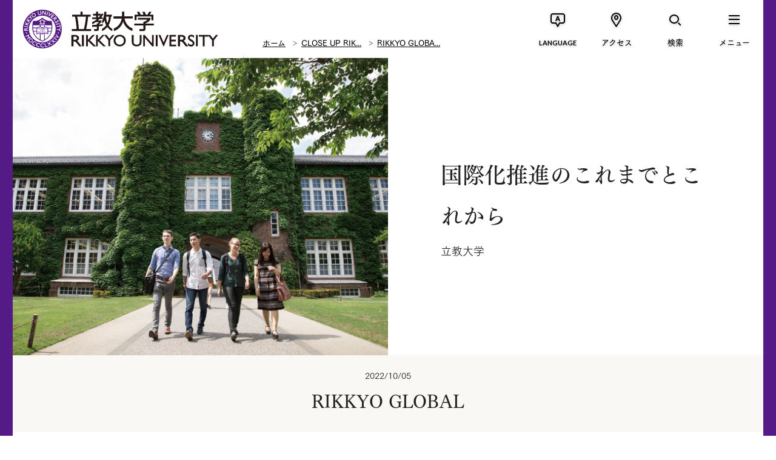

--- FILE ---
content_type: text/html; charset=UTF-8
request_url: https://www.rikkyo.ac.jp/closeup/global/2022/mknpps0000021a4p.html
body_size: 10435
content:
<!doctype html>

<html lang="ja" class="no-js" prefix="og: http://ogp.me/ns# fb: http://ogp.me/ns/fb#">
	<head>
		<!-- Global site tag (gtag.js) - Google Analytics -->
<script async src="https://www.googletagmanager.com/gtag/js?id=G-YW9WBMJJMN"></script>
<script>
  window.dataLayer = window.dataLayer || [];
  function gtag(){dataLayer.push(arguments);}
  gtag('js', new Date());

  gtag('config', 'G-YW9WBMJJMN');
</script>
<meta charset="utf-8">
<meta http-equiv="x-ua-compatible" content="ie=edge">
<title>国際化推進のこれまでとこれから | 立教大学</title>
<meta name="keywords" content="">
<meta name="description" content="立教大学は、2014年に国際化戦略「Rikkyo Global 24」をもとに、文部科学省「スーパーグローバル大学創成支援事業／Top Global Univ ersity Project」（TGU事業）に採択されました。TGU事業は10年にわたる補助事業で、2022年度で9年度目となり、いよいよ事業終盤に差し掛かってきました。これまでの取り組みを通じた変化について、学生の視点から紹介します。">
<meta name="viewport" content="width=device-width">
<meta property="og:title" content="国際化推進のこれまでとこれから | 立教大学">
<meta property="og:type" content="article">
<meta property="og:url" content="https://www.rikkyo.ac.jp/closeup/global/2022/mknpps0000021a4p.html">
<meta property="og:image" content="https://www.rikkyo.ac.jp/closeup/global/2022/mknpps0000021a4p-img/mknpps0000021a5b.jpg">
<meta property="og:site_name" content="立教大学">
<meta property="og:description" content="立教大学は、2014年に国際化戦略「Rikkyo Global 24」をもとに、文部科学省「スーパーグローバル大学創成支援事業／Top Global Univ ersity Project」（TGU事業）に採択されました。TGU事業は10年にわたる補助事業で、2022年度で9年度目となり、いよいよ事業終盤に差し掛かってきました。これまでの取り組みを通じた変化について、学生の視点から紹介します。">
<meta property="og:locale" content="ja_JP">
<meta property="fb:app_id" content="1122731814469169">

<meta name="twitter:card" content="summary_large_image">
<meta name="twitter:site" content="@rikkyouniv">
<meta name="twitter:title" content="国際化推進のこれまでとこれから | 立教大学">
<meta name="twitter:description" content="立教大学は、2014年に国際化戦略「Rikkyo Global 24」をもとに、文部科学省「スーパーグローバル大学創成支援事業／Top Global Univ ersity Project」（TGU事業）に採択されました。TGU事業は10年にわたる補助事業で、2022年度で9年度目となり、いよいよ事業終盤に差し掛かってきました。これまでの取り組みを通じた変化について、学生の視点から紹介します。">
<meta name="twitter:image" content="https://www.rikkyo.ac.jp/closeup/global/2022/mknpps0000021a4p-img/mknpps0000021a5b.jpg">

<link rel="image_src" href="https://www.rikkyo.ac.jp/closeup/global/2022/mknpps0000021a4p-img/mknpps0000021a5b.jpg">
<link rel="canonical" href="https://www.rikkyo.ac.jp/closeup/global/2022/mknpps0000021a4p.html">

<link rel="shortcut icon" href="/assets/images/common/favicon.ico">

<!-- Google Tag Manager -->
<script>(function(w,d,s,l,i){w[l]=w[l]||[];w[l].push({'gtm.start':
new Date().getTime(),event:'gtm.js'});var f=d.getElementsByTagName(s)[0],
j=d.createElement(s),dl=l!='dataLayer'?'&l='+l:'';j.async=true;j.src=
'https://www.googletagmanager.com/gtm.js?id='+i+dl;f.parentNode.insertBefore(j,f);
})(window,document,'script','dataLayer','GTM-5VS239M');</script>
<!-- End Google Tag Manager -->

<link href="https://fonts.googleapis.com/css?family=EB+Garamond|Lato:400,700" rel="stylesheet">
<link rel="stylesheet" href="/resource/css/plugins.css">
<link rel="stylesheet" href="/resource/css/common.css?v20251028-2">
<link rel="stylesheet" href="/resource/css/top.css">
<link rel="stylesheet" href="/resource/css/pages.css?v20251028">

<script src="/resource/js/vendor/modernizr.min.js"></script>
<script type="text/javascript" src="//webfont.fontplus.jp/accessor/script/fontplus.js?MdpS05jHpk0%3D&timeout=3&delay=1&aa=1&ab=2" charset="utf-8"></script>
<!--[if lt IE 9]>
  <script src="//oss.maxcdn.com/html5shiv/3.7.2/html5shiv.min.js"></script>
  <script src="//oss.maxcdn.com/respond/1.4.2/respond.min.js"></script>
<![endif]-->

		

		<script type="application/ld+json">
			{
			  "@context": "http://schema.org",
			  "@type": "BreadcrumbList",
			  "itemListElement":
			  [
			    {
			      "@type": "ListItem",
			      "position": 1,
			      "item":
			      {
			        "@id": "https://www.rikkyo.ac.jp/index.html",
			        "name": "ホーム"
			      }
			    },
			    {
			      "@type": "ListItem",
			      "position": 2,
			      "item":
			      {
			        "@id": "https://www.rikkyo.ac.jp/closeup/index.html",
			        "name": "CLOSE UP RIKKYO"
			      }
			    },
			    {
			      "@type": "ListItem",
			      "position": 3,
			      "item":
			      {
			        "@id": "https://www.rikkyo.ac.jp/closeup/global/index.html",
			        "name": "RIKKYO GLOBAL"
			      }
			    },
			    {
			      "@type": "ListItem",
			      "position": 4,
			      "item":
			      {
			        "@id": "https://www.rikkyo.ac.jp/closeup/global/2022/mknpps0000021a4p.html",
			        "name": "国際化推進のこれまでとこれから"
			      }
			    }
			  ]
			}
		</script>
		
	</head>
	<body class="is-closeup">
	<!-- Google Tag Manager (noscript) -->
<noscript><iframe src="https://www.googletagmanager.com/ns.html?id=GTM-5VS239M"
height="0" width="0" style="display:none;visibility:hidden"></iframe></noscript>
<!-- End Google Tag Manager (noscript) -->
		<div class="p-superwrapper"><div class="p-supercontainer">
			
<header class="p-header">
<div class="p-gh">
	<!--[if lt IE 9]>
	<div class="ie-message" id="ie-message">
		<div class="p-gh__container">
			<p>
				本サイトでは、ご利用の端末もしくはブラウザに対応していません。<br>
				より安全で快適にご利用いただくために、お使いのブラウザを最新版にしてからご覧ください。
			</p>
			<p class="btn-close c-icon c-icon--times" id="ie-close"></p>
		</div>
	</div>
	<![endif]-->

	

	<div class="p-gh__wrapper">
		<div class="p-gh__container">
			<h1><a href="/index.html"><span>立教大学</span></a></h1>
			
				<div class="p-bread">
					
			<ul>
				<li><a href="/index.html">ホーム</a></li>
				<li><a href="/closeup/index.html">CLOSE UP RIK...</a></li>
				<li><a href="/closeup/global/index.html">RIKKYO GLOBA...</a></li>
			</ul>
		
				</div>
			
		</div>
		<nav class="p-gn">
			<ul class="p-gn__links">
			<li class="p-gn__link p-gn__link--lang">
					<a href=""><span class="p-gn__link__icon c-icon c-icon--lang_en" aria-hidden="true"></span><span class="p-gn__link__text">LANGUAGE</span></a>
					<div class="p-lang pc">
						<div class="p-lang__ul">
							<ul>
							
								<li><a href="https://english.rikkyo.ac.jp/" onClick="ga('send','event','GnavClick','Click','English');" target="_blank"><span>English</span></a></li>
							
								<li><a href="https://english.rikkyo.ac.jp/chinese/" target="_blank"><span>简体中文</span></a></li>
							
								<li><a href="https://english.rikkyo.ac.jp/korean/" target="_blank"><span>한국어</span></a></li>
							
							</ul>
						</div>
						<div class="p-lang__close"><a class="c-gn-button--close" href="javascript:void(0);"><span class="c-icon c-icon--times"></span></a></div>
					</div>
				</li>
				<li class="p-gn__link p-gn__link--access">
					<a href=""><span class="p-gn__link__icon c-icon c-icon--access" aria-hidden="true"></span><span class="p-gn__link__text">アクセス</span></a>
					<div class="p-access pc">
						<div class="p-access__ul">
							<ul>
							
								<li><a href="/access/ikebukuro/index.html"><span>池袋キャンパス</span></a></li>
							
								<li><a href="/access/niiza/index.html"><span>新座キャンパス</span></a></li>
							
								<li><a href="/access/fujimi/index.html"><span>富士見総合グラウンド</span></a></li>
							
								<li><a href="/contact/index.html"><span>お問い合わせ</span></a></li>
							
							</ul>
						</div>
						<div class="p-access__close"><a class="c-gn-button--close" href="javascript:void(0);"><span class="c-icon c-icon--times"></span></a></div>
					</div>
				</li>
				<li class="p-gn__link p-gn__link--search">
					<a href=""><span class="p-gn__link__icon c-icon c-icon--search" aria-hidden="true"></span><span class="p-gn__link__text">検索</span></a>
					<div class="p-search pc">
						<form action="/search.html" class="p-search__form">
							<input type="hidden" name="cx" value="004093184298156342033:xuh4jguerk4" />
							<input type="hidden" name="cof" value="FORID:11" />
							<input type="hidden" name="ie" value="UTF-8" />
							<input type="text" name="q" placeholder="キーワードを入力" class="p-search__form__field" id="search" />
						</form>
						<div class="p-search__close"><a class="c-gn-button--close" href="javascript:void(0);"><span class="c-icon c-icon--times"></span></a></div>
					</div>
				</li>
				<li class="p-gn__link p-gn__link--menu">
					<a href=""><span class="p-gn__link__icon c-icon c-icon--menu" aria-hidden="true"></span><span class="p-gn__link__text">メニュー</span></a>
					<nav class="p-slidemenu pc">
						<div class="p-slidemenu__container">
							<div class="p-slidemenu__ul p-slidemenu__ul--main">
								<ul>
								
									<li class="p-slidemenu__li"><a href="/about/index.html">立教大学について<i class="u-br"></i><i class="u-br--sp"></i><span data-text-en="ABOUT RIKKYO"></span></a></li>
								
									<li class="p-slidemenu__li"><a href="/education/index.html">教育の特長<i class="u-br"></i><i class="u-br--sp"></i><span data-text-en="EDUCATION"></span></a></li>
								
									<li class="p-slidemenu__li"><a href="/undergraduate/index.html">学部の紹介<i class="u-br"></i><i class="u-br--sp"></i><span data-text-en="UNDERGRADUATE"></span></a></li>
								
									<li class="p-slidemenu__li"><a href="/graduate/index.html">大学院の紹介<i class="u-br"></i><i class="u-br--sp"></i><span data-text-en="GRADUATE"></span></a></li>
								
									<li class="p-slidemenu__li"><a href="/research/index.html">研究活動<i class="u-br"></i><i class="u-br--sp"></i><span data-text-en="RESEARCH"></span></a></li>
								
									<li class="p-slidemenu__li"><a href="/campuslife/index.html">学生生活・キャリア<i class="u-br"></i><i class="u-br--sp"></i><span data-text-en="CAMPUS LIFE &amp; CAREER"></span></a></li>
								
									<li class="p-slidemenu__li"><a href="/admissions/index.html">入試情報<i class="u-br"></i><i class="u-br--sp"></i><span data-text-en="ADMISSION &amp; AID"></span></a></li>
								
									<li class="p-slidemenu__li"><a href="/news/index.html">ニュース＆イベント<i class="u-br"></i><i class="u-br--sp"></i><span data-text-en="NEWS &amp; EVENTS"></span></a></li>
								
								</ul>
							</div>
							<div class="p-slidemenu__ul p-slidemenu__ul--sub">
								<ul>
								
									<li id="gnSlidemenuSub1" class="p-slidemenu__li p-slidemenu__li--full with-arrow"><a href="/target/prospective_students/index.html">立教大学の受験を<br>お考えの方</a></li>
									
									<li id="gnSlidemenuSub2" class="p-slidemenu__li p-slidemenu__li--full with-arrow"><a href="/target/foreign/index.html">立教大学で学びたい<br>海外の方</a></li>
									
									<li id="gnSlidemenuSub3" class="p-slidemenu__li with-arrow"><a href="/target/parents_n_teachers/index.html">受験生保護者・<br>高校教員の方</a></li>
									
									<li id="gnSlidemenuSub4" class="p-slidemenu__li with-arrow"><a href="/target/company/index.html">企業・マスコミの方</a></li>
									
									<li id="gnSlidemenuSub5" class="p-slidemenu__li with-arrow"><a href="/target/almni/index.html">卒業生の方</a></li>
									
									<li id="gnSlidemenuSub6" class="p-slidemenu__li with-arrow"><a href="/target/public/index.html">社会人・一般の方</a></li>
									
									<li id="gnSlidemenuSub7" class="p-slidemenu__li with-arrow"><a href="/donations/index.html">寄付をお考えの方</a></li>
									
									<li id="gnSlidemenuSub8" class="p-slidemenu__li with-arrow"><a href="/target/internal/index.html">在学生・在学生の<br>保護者の方</a></li>
									
								</ul>
							</div>
							
							<div class="p-slidemenu__ul p-slidemenu__ul--supp">
								<ul>
								
									<li class="p-slidemenu__li with-arrow"><a href="/admissions/guides.html">資料請求</a></li>
								
									<li class="p-slidemenu__li with-arrow"><a href="/closeup/index.html">CLOSE UP RIKKYO</a></li>
								
								</ul>
							</div>
							
						</div>
						<div class="p-slidemenu__close"><a class="c-gn-button--close" href="javascript:void(0);"><span class="c-icon c-icon--times"></span></a></div>
					</nav>
				</li>
			</ul>
		</nav>

		<nav class="p-slidemenu sp">
			<div class="p-slidemenu__container">
				<div class="p-slidemenu__ul p-slidemenu__ul--main">
					<ul>
					
						<li class="p-slidemenu__li"><a href="/about/index.html">立教大学について<i class="u-br"></i><i class="u-br--sp"></i><span data-text-en="ABOUT RIKKYO"></span></a></li>
					
						<li class="p-slidemenu__li"><a href="/education/index.html">教育の特長<i class="u-br"></i><i class="u-br--sp"></i><span data-text-en="EDUCATION"></span></a></li>
					
						<li class="p-slidemenu__li"><a href="/undergraduate/index.html">学部の紹介<i class="u-br"></i><i class="u-br--sp"></i><span data-text-en="UNDERGRADUATE"></span></a></li>
					
						<li class="p-slidemenu__li"><a href="/graduate/index.html">大学院の紹介<i class="u-br"></i><i class="u-br--sp"></i><span data-text-en="GRADUATE"></span></a></li>
					
						<li class="p-slidemenu__li"><a href="/research/index.html">研究活動<i class="u-br"></i><i class="u-br--sp"></i><span data-text-en="RESEARCH"></span></a></li>
					
						<li class="p-slidemenu__li"><a href="/campuslife/index.html">学生生活・キャリア<i class="u-br"></i><i class="u-br--sp"></i><span data-text-en="CAMPUS LIFE &amp; CAREER"></span></a></li>
					
						<li class="p-slidemenu__li"><a href="/admissions/index.html">入試情報<i class="u-br"></i><i class="u-br--sp"></i><span data-text-en="ADMISSION &amp; AID"></span></a></li>
					
						<li class="p-slidemenu__li"><a href="/news/index.html">ニュース＆イベント<i class="u-br"></i><i class="u-br--sp"></i><span data-text-en="NEWS &amp; EVENTS"></span></a></li>
					
					</ul>
				</div>
				<div class="p-slidemenu__ul p-slidemenu__ul--sub">
					<ul>
					
						<li id="gnSlidemenuSub1" class="p-slidemenu__li p-slidemenu__li--full with-arrow"><a href="/target/prospective_students/index.html">立教大学の受験を<br>お考えの方</a></li>
						
						<li id="gnSlidemenuSub2" class="p-slidemenu__li p-slidemenu__li--full with-arrow"><a href="/target/foreign/index.html">立教大学で学びたい<br>海外の方</a></li>
						
						<li id="gnSlidemenuSub3" class="p-slidemenu__li with-arrow"><a href="/target/parents_n_teachers/index.html">受験生保護者・<br>高校教員の方</a></li>
						
						<li id="gnSlidemenuSub4" class="p-slidemenu__li with-arrow"><a href="/target/company/index.html">企業・マスコミの方</a></li>
						
						<li id="gnSlidemenuSub5" class="p-slidemenu__li with-arrow"><a href="/target/almni/index.html">卒業生の方</a></li>
						
						<li id="gnSlidemenuSub6" class="p-slidemenu__li with-arrow"><a href="/target/public/index.html">社会人・一般の方</a></li>
						
						<li id="gnSlidemenuSub7" class="p-slidemenu__li with-arrow"><a href="/donations/index.html">寄付をお考えの方</a></li>
						
						<li id="gnSlidemenuSub8" class="p-slidemenu__li with-arrow"><a href="/target/internal/index.html">在学生・在学生の<br>保護者の方</a></li>
						
					</ul>
				</div>
				

				<div class="p-slidemenu__ul p-slidemenu__ul--supp">
					<ul>
					
						<li class="p-slidemenu__li with-arrow"><a href="/admissions/guides.html">資料請求</a></li>
					
						<li class="p-slidemenu__li with-arrow"><a href="/closeup/index.html">CLOSE UP RIKKYO</a></li>
					
					</ul>
				</div>
				
			</div>
			<div class="p-slidemenu__close"><a class="c-gn-button--close" href="javascript:void(0);"><span class="c-icon c-icon--times"></span></a></div>
		</nav>

		<div class="p-search sp">
			<form action="/search.html" class="p-search__form">
				<input type="hidden" name="cx" value="004093184298156342033:xuh4jguerk4" />
				<input type="hidden" name="cof" value="FORID:11" />
				<input type="hidden" name="ie" value="UTF-8" />
				<input type="text" name="q" placeholder="キーワードを入力" class="p-search__form__field" id="search" />
			</form>
			<div class="p-search__close"><a class="c-gn-button--close" href="javascript:void(0);"><span class="c-icon c-icon--times"></span></a></div>
		</div>
		<div class="p-access sp">
			<div class="p-access__close"><a class="c-gn-button--close" href="javascript:void(0);"><span class="c-icon c-icon--times"></span></a></div>
			<div class="p-access__ul">
				<ul>
				
					<li><a href="/access/ikebukuro/index.html"><span>池袋キャンパス</span></a></li>
				
					<li><a href="/access/niiza/index.html"><span>新座キャンパス</span></a></li>
				
					<li><a href="/access/fujimi/index.html"><span>富士見総合グラウンド</span></a></li>
				
					<li><a href="/contact/index.html"><span>お問い合わせ</span></a></li>
				
				</ul>
			</div>
			<div class="p-access__close"><a class="c-gn-button--close" href="javascript:void(0);"><span class="c-icon c-icon--times"></span></a></div>
		</div>
		<div class="p-lang sp">
			<div class="p-lang__ul">
				<ul>
				
					<li><a href="https://english.rikkyo.ac.jp/" onClick="ga('send','event','GnavClick','Click','English');" target="_blank"><span>English</span></a></li>
				
					<li><a href="https://english.rikkyo.ac.jp/chinese/" target="_blank"><span>简体中文</span></a></li>
				
					<li><a href="https://english.rikkyo.ac.jp/korean/" target="_blank"><span>한국어</span></a></li>
				
				</ul>
			</div>
			<div class="p-lang__close"><a class="c-gn-button--close" href="javascript:void(0);"><span class="c-icon c-icon--times"></span></a></div>
		</div>
		
	</div>
</div>


</header>
<!-- /.p-header -->

			<main class="main">

				

				<section class="closeup-hed closeup-hed-2column">
					

					<span class="closeup-hed-image bg-get" data-img="/closeup/global/2022/mknpps0000021a4p-img/mknpps0000021a5b.jpg
							"></span>

					<div class="closeup-hed-text">
						<h2 class="closeup-hed-title">国際化推進のこれまでとこれから</h2>
						<p class="closeup-hed-subtai">立教大学</p>
					</div>
				</section><!-- /.event-hed -->

				<section class="closeup-entry-hed">
					<div class="closeup-vol">
						<p class="closeup-vol-date">2022/10/05</p>
						<h2 class="closeup-vol-title">RIKKYO GLOBAL</h2>
					</div>

					<div class="l-container--center">
						<div class="closeup-overview">
							<h3 class="closeup-overview-title">OVERVIEW</h3>
							<p class="closeup-overview-mes">立教大学は、2014年に国際化戦略「Rikkyo Global 24」をもとに、文部科学省「スーパーグローバル大学創成支援事業／Top Global Univ ersity Project」（TGU事業）に採択されました。<br/>
TGU事業は10年にわたる補助事業で、2022年度で9年度目となり、いよいよ事業終盤に差し掛かってきました。<br/>
これまでの取り組みを通じた変化について、学生の視点から紹介します。</p>
						</div>
					</div>
				</section>

				<section class="closeup-entry">
					<div class="l-container--center p-image-set">
	<div class="image-set">
		
					<h5 class="w-title5">立教大学のTGU事業とは</h5>
				

			<div class="image image-right clr">
				
				<div class="image-body">
					<div class="image-text">
						<div class="wysiwyg">2024年に創立150周年を迎える立教大学のリベラルアーツ教育や先進的なリーダーシップ教育といった特色ある取り組みを軸に、海外への派遣・受け入れの促進により、学生が多様な価値観に触れ、新しい視座を獲得して、「自ら考え（=思考力）、行動し（=変革力）、世界と共に生きる（=共感・協働力）」ことのできる「新しい」グローバルリーダーとしての育成を目指しています。</div>
					</div>
					
				</div>
			</div>
		
	</div>
</div>
		
	<div class="l-container--center">
		
				<h2 class="w-title2">キャンパスで感じる大学の国際性</h2>
			
	</div>

		<div class="l-container--center">
	<div class="enclose wysiwyg">
		
					<h4 class="w-title4">学生の声　その1</h4>
				
			<p class="w-link">キャンパスには、世界各地から留学生が来ているよね。お昼にグローバルラウンジを通りかかったら、留学生との交流イベントをやっていたよ。今度参加してみようかな。<br/>
</p>
		
	</div>
</div>

		<div class="l-container--center p-image-set">
	<div class="image-set">
		

			<div class="image image-right clr">
				
					<div class="image-main">
						<img src="/closeup/global/2022/mknpps0000021a4p-img/mknpps0000021aea.jpg" height="1070" width="1070" alt="">
						
					</div>
				
				<div class="image-body">
					<div class="image-text">
						<div class="wysiwyg"><ul><li>協定校の拡充や短期日本語プログラム等の実施により、コロナ禍前の2019年度には、<b>年間1,400人超、世界57の国・地域から留学生を受け入れ</b>ていました。<b>2022年春学期にも741人の留学生が在籍</b>しています。
</li><li>池袋・新座の両キャンパスにある<b>「グローバルラウンジ」</b>では、対面やオンラインでの国際交流イベントを実施し、国内学生が<b>キャンパスの中でも異文化交流ができる</b>機会を提供しています。</li></ul>
<br />
<h5 class="w-title5" style="display:flex">協定校の拡充</h5><span style="color:#541b86">129</span>校（2014年度）→<span class="closeup-comment-name">229</span>校（2022年5月現在）<br /><br />
<h5 class="w-title5" style="display:flex">留学生数の拡大</h5><span style="color:#541b86">621</span>人（2014年度）→最大<span class="closeup-comment-name">1,422</span>人（2019年度実績）<br /><br />
<h5 class="w-title5" style="display:flex">国際交流イベント</h5>年間<span style="color:#541b86">246</span>回開催　<span class="closeup-comment-name">2,434</span>人が参加（2021年度実績）</div>
					</div>
					
				</div>
			</div>
		
	</div>
</div>
		<div class="l-container--center">
	<div class="enclose wysiwyg">
		
					<h4 class="w-title4">学生の声　その2</h4>
				
			<p class="w-link">教室の前に「祈りの部屋／Prayer Room」というのがあったよ。ハラルフードの食堂もオープンしたし、いろいろな宗教や文化があることを実感したよ。</p>
		
	</div>
</div>

		<div class="l-container--center p-image-set">
	<div class="image-set">
		

			<div class="image image-right clr">
				
				<div class="image-body">
					<div class="image-text">
						<div class="wysiwyg"><ul><li><b>インドネシアの大学との連携を軸に国際連携大学院プログラムを実施</b>しています。経営学研究科MPMAコースおよび21世紀社会デザイン研究科MSDAコースの英語コースに<b>インドネシアの協定校のほか、JICAプログラム等を通じてアフリカ諸国やASEAN諸国（ベトナム、フィリピン等）などから、2021年度までに計85人の留学生を受け入れています。</b></li><li><b>「祈りの部屋／Prayer Room」（WANOMA／株式会社丹青社）</b>は、祈りを捧げる部屋として設けられ、イスラム圏からの留学生をはじめ、誰でも利用できます。<b>「ハラル認証」を取得した学食</b>を新座キャンパスに開設しており、2022年6月には新たに池袋キャンパスにもハラルフードの食堂をオープンしました。<b>日常生活の中で多様な宗教や文化を身近に体感</b>できます。</li></ul></div>
					</div>
					
				</div>
			</div>
		
	</div>
</div>
		
	<div class="l-container--center p-image-2column">
		<div class="image-set">
			
			<div class="image image-2column image-2column-text">
				<div class="image-list clr">
					
						<section>
							
								<div class="image-main">
									<img src="/closeup/global/2022/mknpps0000021a4p-img/mknpps0000021aj1.jpg" height="507" width="1070" alt="">
									
										<p class="image-name">国際連携大学院プログラムの学生たち</p>
									
								</div>
							
							<div class="image-text">
								
									<div class="wysiwyg">
										<span style="color:#541b86">〈「祈りの部屋／ Prayer Room」設置〉<br/>
2016年4月<br/>
<br/>
〈ハラルフード食堂設置〉<br/>
2020年9月　新座キャンパス<br/>
2022年6月　池袋キャンパス</span>
									</div>
								
							</div>
							
						</section>
					
						<section>
							
								<div class="image-main">
									<img src="/closeup/global/2022/mknpps0000021a4p-img/mknpps0000021aio.jpg" height="701" width="1070" alt="">
									
										<p class="image-name">祈りの部屋（池袋キャンパスマキムホール3階）</p>
									
								</div>
							
							<div class="image-text">
								
							</div>
							
						</section>
					
				</div>
			</div>
		</div>
	</div>

		<div class="l-container--center">
	<div class="enclose wysiwyg">
		
					<h4 class="w-title4">学生の声　その３</h4>
				
			<p class="w-link">サークルの友達は英語コースに在籍しているんだって。英語で課題をやっていたし、プレゼンの準備も全部英語だったよ。私も英語の授業をもっと受けて、英語でプレゼンができるようになりたいな。</p>
		
	</div>
</div>

		<div class="l-container--center p-image-set">
	<div class="image-set">
		

			<div class="image image-right clr">
				
				<div class="image-body">
					<div class="image-text">
						<div class="wysiwyg"><ul><li><b>英語でリベラルアーツを学ぶGlobal Liberal Arts Program（GLAP）を開設</b>。超少人数教育（1学年定員30人）や、海外リベラルアーツ校への1年間の留学、立教の特色である「リーダーシップ教育」を英語で学ぶ経験などを通じて、複眼的な視点で物事を判断する力を身に付けた学生を育成します。GLAPの授業のうち、海外リベラルアーツ校から教員を招いて実施する授業など、一部の授業は他学部の学生も履修できます。GLAPのほかにも、異文化コミュニケーション学部、経営学部、社会学部、法学部など、英語で専門を学ぶコースや科目群を展開しています。<br/>
</li><li><b>全学共通カリキュラムを中心に、入学から卒業まで継続的に英語の学修ができるカリキュラムを用意</b>しています。1年次全員が<b>「英語ディベート」「英語ディスカッション」などの科目を履修</b>します。さらに次のステップとして、<b>2年次以上を対象とする「CLIL（Content and Language Integrated Learning）科目」</b>を通して、学部の専門科目を英語で学ぶための土台となる力を身に付けます。これにより、各学部・学科が英語で開講する専門科目<b>「学部EMI（English as a Medium of Instruction）科目」</b>につながるよう、段階的かつ継続的な学びが可能となっています。</li></ul></div>
					</div>
					
				</div>
			</div>
		
	</div>
</div>
		
	<div class="l-container--center p-image-2column">
		<div class="image-set">
			
			<div class="image image-2column image-2column-text">
				<div class="image-list clr">
					
						<section>
							
								<div class="image-main">
									<img src="/closeup/global/2022/mknpps0000021a4p-img/mknpps0000021anf.jpg" height="713" width="1070" alt="">
									
										<p class="image-name">GLAP授業の様子</p>
									
								</div>
							
							<div class="image-text">
								
									<div class="wysiwyg">
										<span style="color:#541b86">2017年4月GLAP開設<br/>
2020年度 英語新カリキュラム導入</span>
									</div>
								
							</div>
							
						</section>
					
						<section>
							
								<div class="image-main">
									<img src="/closeup/global/2022/mknpps0000021a4p-img/mknpps0000021amc.jpg" height="887" width="1070" alt="">
									
										<p class="image-name">英語カリキュラム概念図</p>
									
								</div>
							
							<div class="image-text">
								
							</div>
							
						</section>
					
				</div>
			</div>
		</div>
	</div>

		<div class="l-container--center">
	<div class="enclose wysiwyg">
		
					<h4 class="w-title4">学生の声　その４</h4>
				
			<p class="w-link">5月に入ってから、海外プログラムの案内メールがたくさん届くようになったんだよね。今年の夏休みにはどれかに参加してみようかな。</p>
		
	</div>
</div>

		<div class="l-container--center p-image-set">
	<div class="image-set">
		

			<div class="image image-right clr">
				
				<div class="image-body">
					<div class="image-text">
						<div class="wysiwyg"><ul><li><b>2022年度には、夏季・春季を合わせて定員1,600人超となる、約90の海外派遣プログラムを開講</b>します（2022年6月時点予定）。<b>言語修得を目指すプログラムから、現地学生との協働プログラム、またインターンシップなど、目的・語学力に応じた多様なプログラム</b>を展開しています。さらに、海外派遣プログラムへの参加を後押しする仕組みとして、プログラム参加者のうち経済援助を必要とする者に対し、<b>年額10万～60万円を要件を満たす希望者全員に支給するグローバル奨学金</b>を用意しており、海外派遣をさまざまな制度でサポートしています。<br/>
</li><li><b>2016年度からグローバル教養副専攻を全学生対象に展開</b>し、所属する学部学科・専修の専門性に加えて、もう一つの素養を、21のテーマの中から体系的に修得することを目指しています。<b>「Global Leadership」「International Cooperation」など、英語でリーダーシップや国際協力について学ぶことのできるコースも展開</b>しており、大学が認定する海外体験を行うことで修了できます。</li></ul></div>
					</div>
					
				</div>
			</div>
		
	</div>
</div>
		
	<div class="l-container--center p-image-2column">
		<div class="image-set">
			
			<div class="image image-2column image-2column-text">
				<div class="image-list clr">
					
						<section>
							
							<div class="image-text">
								
									<div class="wysiwyg">
										<h5 class="w-title5" style="display:flex">海外派遣学生数</h5>
<span style="color:#541b86">906</span>人（2014年度）→<span class="closeup-comment-name">1,429</span>人（2019年度実績）<br /><br />
<h5 class="w-title5" style="display:flex">グローバル教養副専攻登録者数</h5>
<span class="closeup-comment-name">18,031</span>人（2022年6月現在・仮登録含む）
									</div>
								
							</div>
							
						</section>
					
						<section>
							
								<div class="image-main">
									<img src="/closeup/global/2022/mknpps0000021a4p-img/mknpps0000021ay5.jpg" height="601" width="1070" alt="">
									
										<p class="image-name">海外インターンシップ</p>
									
								</div>
							
							<div class="image-text">
								
							</div>
							
						</section>
					
				</div>
			</div>
		</div>
	</div>

		
	<div class="l-container--center">
		
				<h5 class="w-title5">INTERVIEW</h5>
			
	</div>

		<div class="l-container--center p-image-set">
	<div class="image-set">
		
					<h3 class="w-title3"><span>コロナ禍を契機に新しい国際化を推進<br></span></h3>
				

			<div class="image image-left clr">
				
					<div class="image-main">
						<img src="/closeup/global/2022/mknpps0000021a4p-img/mknpps0000021cjm.jpg" height="800" width="1070" alt="">
						
					</div>
				
				<div class="image-body">
					<div class="image-text">
						<div class="wysiwyg"><b>副総長（国際化推進担当） <br/>
法学部教授 松井 秀征</b><br/>
<br/>
TGU事業採択以降、学生が多様な価値観に触れ、自らの慣れ親しんだ環境や価値観を脱ぎ捨てて多様な経験ができるよう、全学一丸となって国際化に取り組んできました。この9年間で、着実にキャンパスの国際色は高まり、日常的に異文化に触れる経験を通じて、学生はさまざまな気付きを得ていると思います。一方で、「国際化」という言葉にハードルを感じ、一歩を踏み出せない学生がいることも事実です。今般のコロナ禍をきっかけに急速に広まったオンラインでの取り組みを、これまでの国際交流において障壁となっていた時間的、距離的、さらには金銭的負担を大幅に軽減することができる好機と捉え、引き続き積極的に活用したいと思っています。これとともに、学内のリソースを活用して学生のマインドセットにさらに働き掛けるなど、より多くの学生が国際的な体験にチャレンジしやすい環境を整備していきます。</div>
					</div>
					
				</div>
			</div>
		
	</div>
</div>
		<div class="l-container--center">
	

	<p class="wysiwyg-mb w-text w-link">※本記事は季刊「立教」261号（2022年7月発行）をもとに再構成したものです。バックナンバーの購入や定期購読のお申し込みは<a href="https://www.shop-rikkyo.com/shopbrand/ct79/" target="_blank">こちら</a><br/>
※記事の内容は取材時点のものであり、最新の情報とは異なる場合があります。</p>
</div>

		

					
				</section>

				
					<section class="event-report closeup-report">
						<div class="l-container--center event-report-inner">
							<h3 class="closeup-report-title">CATEGORY</h3>
							<p class="closeup-report-mes">このカテゴリの他の記事を見る</p>
						</div>

						<a href="/closeup/global/2025/mknpps000003dzuq.html" class="event-report-body">
										<span class="event-report-img bg-get" data-img="/closeup/global/2025/mknpps000003dzuq-img/mknpps000003dzvc.jpg
									"></span>
										<div class="event-report-text">
											

											<p class="closeup-pickup-series">RIKKYO GLOBAL</p>
											<p class="event-report-date">2025/12/09</p>
											<p class="event-report-mes">オーストラリアでの就業体験から掴んだ、将来のヒントー海外ワー...</p>
											<p class="closeup-pickup-name">法学部国際ビジネス法学科１年次　木村 いと美さん</p>
											
										</div>
									</a>
								
										<div class="l-container--center">
											<ul class="event-report-list clr">
									
									<li>
									<a href="/closeup/global/2025/mknpps000003dava.html">
											<span class="event-report-list-img bg-get" data-img="/closeup/global/2025/mknpps000003dava-img/mknpps000003davw.jpg
									"></span>
											<div class="event-report-list-text">
												

												<p class="closeup-pickup-series">RIKKYO GLOBAL</p>
												<p class="event-report-list-date">2025/11/18</p>
												<p class="event-report-list-mes">陸前高田での出会いから学ぶ<br class="sp-block"/>—2025年度陸前高田プロジェクト...</p>
												<p class="closeup-pickup-name">文学部文学科フランス文学専修２年次　藤田 奏さん</p>
												
											</div>
										</a>
									</li>
									
									<li>
									<a href="/closeup/global/2025/mknpps00000381v1.html">
											<span class="event-report-list-img bg-get" data-img="/closeup/global/2025/mknpps00000381v1-img/mknpps00000381vn.jpg
									"></span>
											<div class="event-report-list-text">
												

												<p class="closeup-pickup-series">RIKKYO GLOBAL</p>
												<p class="event-report-list-date">2025/06/18</p>
												<p class="event-report-list-mes">次世代のグローバル・リーダーへ</p>
												<p class="closeup-pickup-name">立教大学</p>
												
											</div>
										</a>
									</li>
									
											</ul>
										</div>
									
					</section>
					<div class="l-container--center">
						<div class="question-link closeup-question-link"><a href="/closeup/global/index.html"><span>RIKKYO GLOBAL一覧へ戻る</span></a></div>
					</div>
				

			</main>

		</div><!-- /.p-supercontainer --></div><!-- /.p-superwrapper -->

		
<footer class="p-gf">
	<button type="button" class="pagetop-btn"><span>PAGE TOP</span></button>
	
		<div class="p-bread">
			
			<ul>
				<li><a href="/index.html">ホーム</a></li>
				<li><a href="/closeup/index.html">CLOSE UP RIK...</a></li>
				<li><a href="/closeup/global/index.html">RIKKYO GLOBA...</a></li>
			</ul>
		
		</div>
	
	<div class="l-container--center">
		<div class="p-gf__upper">
			<ul class="p-gf__links p-gf__links--1st">
				
					<li><a href="/about/index.html">立教大学について<span data-text-en="ABOUT RIKKYO"></span></a></li>
				
					<li><a href="/education/index.html">教育の特長<span data-text-en="EDUCATION"></span></a></li>
				
					<li><a href="/undergraduate/index.html">学部の紹介<span data-text-en="UNDERGRADUATE"></span></a></li>
				
					<li><a href="/graduate/index.html">大学院の紹介<span data-text-en="GRADUATE"></span></a></li>
				
					<li><a href="/research/index.html">研究活動<span data-text-en="RESEARCH"></span></a></li>
				
					<li><a href="/campuslife/index.html">学生生活・キャリア<span data-text-en="CAMPUS LIFE &amp; CAREER"></span></a></li>
				
					<li><a href="/admissions/index.html">入試情報<span data-text-en="ADMISSION &amp; AID"></span></a></li>
				
					<li><a href="/news/index.html">ニュース &amp; イベント<span data-text-en="NEWS &amp; EVENTS"></span></a></li>
				
			</ul>
			<ul class="p-gf__links p-gf__links--2nd">
				
					<li><a href="/target/prospective_students/index.html">立教大学の受験をお考えの方</a></li>
				
					<li><a href="/target/foreign/index.html">立教大学で学びたい海外の方</a></li>
				
					<li><a href="/target/parents_n_teachers/index.html">受験生保護者・高校教員の方</a></li>
				
					<li><a href="/target/internal/index.html">在学生・在学生の保護者の方</a></li>
				
					<li><a href="/target/company/index.html">企業・マスコミの方</a></li>
				
					<li><a href="/target/public/index.html">社会人・一般の方</a></li>
				
					<li><a href="/target/almni/index.html">卒業生の方</a></li>
				
					<li><a href="/donations/index.html">寄付をお考えの方</a></li>
				
			</ul>
		</div>
		<div class="p-gf__lower">
			<div class="p-gf__lower__list">
				<ul class="p-gf__links p-gf__links--3rd">
					
						<li><a href="/recruitment/index.html">採用情報</a></li>
					
						<li><a href="/admissions/guides.html">資料請求</a></li>
					
						<li><a href="/about/disclosure/index.html">情報公開・データ</a></li>
					
						<li><a href="/contact/index.html">お問い合わせ</a></li>
					
						<li><a href="https://rec.rikkyo.ac.jp/" target="_blank">学校法人 立教学院</a></li>
					
						<li><a href="/privacypolicy/index.html">個人情報保護方針</a></li>
					
						<li><a href="https://portal.rikkyo.ac.jp/staffs" target="_blank">教職員専用</a></li>
					
						<li><a href="/sitepolicy/index.html">このサイトについて</a></li>
					
				</ul>
				<p class="p-gf__lower__copyright">Copyright © Rikkyo University. All Rights Reserved.</p>
			</div>
			<div class="p-gf__signature">
				<p class="p-gf__signature__logo"><a href="/index.html"><img src="/qo9edr00000000db-img/qo9edr00000000f4.png" alt="立教大学 | RIKKYO UNIVERSITY"></a></p>
				<ul class="p-gf__sns">
					<li class="p-gf__sns__title">RIKKYO’S SOCIAL MEDIA</li>
					<li><a href="https://www.twitter.com/rikkyouniv" target="_blank"><img src="/assets/images/common/sns01.png" height="44" width="44" alt="Twitter"></a></li>
					<li><a href="https://www.facebook.com/RikkyoUniversity" target="_blank"><img src="/assets/images/common/sns02.png" height="44" width="40" alt="Facebook"></a></li>
					<li><a href="https://instagram.com/rikkyouniv" target="_blank"><img src="/assets/images/common/sns03.png" height="44" width="36" alt="Instagram"></a></li>
					<li><a href="https://www.youtube.com/RikkyoPR" target="_blank"><img src="/assets/images/common/sns04.png" height="44" width="84" alt="YouTube"></a></li>
				</ul>
			</div>
		</div>
	</div>
</footer><!-- /.p-gf -->

<div class="alert">
	<div class="alert__text">
		<p>
		お使いのブラウザ「Internet Explorer」は閲覧推奨環境ではありません。<br>
		ウェブサイトが正しく表示されない、動作しない等の現象が起こる場合がありますのであらかじめご了承ください。<br>
		ChromeまたはEdgeブラウザのご利用をおすすめいたします。
		</p>
	</div>
	<div class="alert__linkListArea">
		<ul class="linkList">
			<li><a href="https://www.google.com/chrome/" target="_blank"><span class="c-underline" lang="en">Google Chrome</span><span class="c-icon c-icon--arrow1"></span></a></li>
			<li><a href="https://www.microsoft.com/edge" target="_blank"><span class="c-underline" lang="en">Microsoft Edge</span><span class="c-icon c-icon--arrow1"></span></a></li>
		</ul>
	</div>
	<button class="alert__closeBtn" type="button"><span class="c-icon c-icon--times"></span></button>
</div>

		<div class="c-3-leader">…</div>

		<script src="https://ajax.googleapis.com/ajax/libs/jquery/1.12.4/jquery.min.js"></script>
<script>window.jQuery || document.write('<script src="/resource/js/vendor/jquery.min.js"><\/script>')</script>

<script src="/resource/js/plugins.min.js"></script>
<script src="/resource/js/core.min.js?v20251028"></script>
		<script src="/resource/js/pages.min.js"></script>
	</body>
</html>

--- FILE ---
content_type: text/css
request_url: https://www.rikkyo.ac.jp/resource/css/plugins.css
body_size: 21912
content:
/**
 * Owl Carousel v2.2.0
 * Copyright 2013-2016 David Deutsch
 * Licensed under MIT (https://github.com/OwlCarousel2/OwlCarousel2/blob/master/LICENSE)
 */
/* line 8, ../scss/plugins/_owl.carousel.scss */
.owl-carousel, .owl-carousel .owl-item {
  -webkit-tap-highlight-color: transparent;
  position: relative;
}

/* line 8, ../scss/plugins/_owl.carousel.scss */
.owl-carousel {
  display: none;
  width: 100%;
  z-index: 1;
}

/* line 8, ../scss/plugins/_owl.carousel.scss */
.owl-carousel .owl-stage {
  position: relative;
  -ms-touch-action: pan-Y;
}

/* line 8, ../scss/plugins/_owl.carousel.scss */
.owl-carousel .owl-stage:after {
  content: ".";
  display: block;
  clear: both;
  visibility: hidden;
  line-height: 0;
  height: 0;
}

/* line 8, ../scss/plugins/_owl.carousel.scss */
.owl-carousel .owl-stage-outer {
  position: relative;
  overflow: hidden;
  -webkit-transform: translate3d(0, 0, 0);
}

/* line 8, ../scss/plugins/_owl.carousel.scss */
.owl-carousel .owl-item {
  min-height: 1px;
  float: left;
  -webkit-backface-visibility: hidden;
  -webkit-touch-callout: none;
}

/* line 8, ../scss/plugins/_owl.carousel.scss */
.owl-carousel .owl-item img {
  display: block;
  width: 100%;
  -webkit-transform-style: preserve-3d;
}

/* line 8, ../scss/plugins/_owl.carousel.scss */
.owl-carousel .owl-dots.disabled, .owl-carousel .owl-nav.disabled {
  display: none;
}

/* line 8, ../scss/plugins/_owl.carousel.scss */
.no-js .owl-carousel, .owl-carousel.owl-loaded {
  display: block;
}

/* line 8, ../scss/plugins/_owl.carousel.scss */
.owl-carousel .owl-dot, .owl-carousel .owl-nav .owl-next, .owl-carousel .owl-nav .owl-prev {
  cursor: pointer;
  cursor: hand;
  -webkit-user-select: none;
  -khtml-user-select: none;
  -moz-user-select: none;
  -ms-user-select: none;
  user-select: none;
}

/* line 8, ../scss/plugins/_owl.carousel.scss */
.owl-carousel.owl-loading {
  opacity: 0;
  display: block;
}

/* line 8, ../scss/plugins/_owl.carousel.scss */
.owl-carousel.owl-hidden {
  opacity: 0;
}

/* line 8, ../scss/plugins/_owl.carousel.scss */
.owl-carousel.owl-refresh .owl-item {
  visibility: hidden;
}

/* line 8, ../scss/plugins/_owl.carousel.scss */
.owl-carousel.owl-drag .owl-item {
  -webkit-user-select: none;
  -moz-user-select: none;
  -ms-user-select: none;
  user-select: none;
}

/* line 8, ../scss/plugins/_owl.carousel.scss */
.owl-carousel.owl-grab {
  cursor: move;
  cursor: grab;
}

/* line 8, ../scss/plugins/_owl.carousel.scss */
.owl-carousel.owl-rtl {
  direction: rtl;
}

/* line 8, ../scss/plugins/_owl.carousel.scss */
.owl-carousel.owl-rtl .owl-item {
  float: right;
}

/* line 8, ../scss/plugins/_owl.carousel.scss */
.owl-carousel .animated {
  -webkit-animation-duration: 1s;
  animation-duration: 1s;
  -webkit-animation-fill-mode: both;
  animation-fill-mode: both;
}

/* line 8, ../scss/plugins/_owl.carousel.scss */
.owl-carousel .owl-animated-in {
  z-index: 0;
}

/* line 8, ../scss/plugins/_owl.carousel.scss */
.owl-carousel .owl-animated-out {
  z-index: 1;
}

/* line 8, ../scss/plugins/_owl.carousel.scss */
.owl-carousel .fadeOut {
  -webkit-animation-name: fadeOut;
  animation-name: fadeOut;
}

@-webkit-keyframes fadeOut {
  0% {
    opacity: 1;
  }
  100% {
    opacity: 0;
  }
}
@keyframes fadeOut {
  0% {
    opacity: 1;
  }
  100% {
    opacity: 0;
  }
}
/* line 8, ../scss/plugins/_owl.carousel.scss */
.owl-height {
  transition: height .5s ease-in-out;
}

/* line 8, ../scss/plugins/_owl.carousel.scss */
.owl-carousel .owl-item .owl-lazy {
  opacity: 0;
  transition: opacity .4s ease;
}

/* line 8, ../scss/plugins/_owl.carousel.scss */
.owl-carousel .owl-item img.owl-lazy {
  -webkit-transform-style: preserve-3d;
  transform-style: preserve-3d;
}

/* line 8, ../scss/plugins/_owl.carousel.scss */
.owl-carousel .owl-video-wrapper {
  position: relative;
  height: 100%;
  background: #000;
}

/* line 8, ../scss/plugins/_owl.carousel.scss */
.owl-carousel .owl-video-play-icon {
  position: absolute;
  height: 80px;
  width: 80px;
  left: 50%;
  top: 50%;
  margin-left: -40px;
  margin-top: -40px;
  background: url(owl.video.play.png) no-repeat;
  cursor: pointer;
  z-index: 1;
  -webkit-backface-visibility: hidden;
  transition: -webkit-transform .1s ease;
  transition: transform .1s ease;
}

/* line 8, ../scss/plugins/_owl.carousel.scss */
.owl-carousel .owl-video-play-icon:hover {
  -webkit-transform: scale(1.3, 1.3);
  -ms-transform: scale(1.3, 1.3);
  transform: scale(1.3, 1.3);
}

/* line 8, ../scss/plugins/_owl.carousel.scss */
.owl-carousel .owl-video-playing .owl-video-play-icon, .owl-carousel .owl-video-playing .owl-video-tn {
  display: none;
}

/* line 8, ../scss/plugins/_owl.carousel.scss */
.owl-carousel .owl-video-tn {
  opacity: 0;
  height: 100%;
  background-position: center center;
  background-repeat: no-repeat;
  background-size: contain;
  transition: opacity .4s ease;
}

/* line 8, ../scss/plugins/_owl.carousel.scss */
.owl-carousel .owl-video-frame {
  position: relative;
  z-index: 1;
  height: 100%;
  width: 100%;
}

/*	BigVideo Styles
	You may need to adjust these styles to get this working right in your design.
*/
/* line 6, ../scss/plugins/_video-js.scss */
#big-video-wrap {
  overflow: hidden;
  position: fixed;
  height: 100%;
  width: 100%;
  top: 0;
  left: 0;
}

/* line 7, ../scss/plugins/_video-js.scss */
#big-video-vid, #big-video-image {
  position: absolute;
}

/* line 8, ../scss/plugins/_video-js.scss */
#big-video-control-container {
  position: fixed;
  bottom: 0;
  padding: 10px;
  width: 100%;
  background: rgba(0, 0, 0, 0.25);
  -webkit-transition-duration: 0.6s;
  -moz-transition-duration: 0.6s;
  -ms-transition-duration: 0.6s;
  -o-transition-duration: 0.6s;
  transition-duration: 0.6s;
}

/* line 10, ../scss/plugins/_video-js.scss */
#big-video-control {
  width: 100%;
  height: 16px;
  position: relative;
}

/* line 11, ../scss/plugins/_video-js.scss */
#big-video-control-middle {
  margin: 0 56px 0 24px;
}

/* line 12, ../scss/plugins/_video-js.scss */
#big-video-control-bar {
  width: 100%;
  height: 16px;
  position: relative;
  cursor: pointer;
}

/* line 13, ../scss/plugins/_video-js.scss */
#big-video-control-progress {
  position: absolute;
  top: 7px;
  height: 3px;
  width: 0%;
  background: #fff;
}

/* line 14, ../scss/plugins/_video-js.scss */
#big-video-control-track {
  position: absolute;
  top: 8px;
  height: 1px;
  width: 100%;
  background: #fff;
}

/* line 15, ../scss/plugins/_video-js.scss */
#big-video-control-bound-left {
  left: 0;
}

/* line 16, ../scss/plugins/_video-js.scss */
#big-video-control-bound-right {
  right: -1px;
}

/* line 17, ../scss/plugins/_video-js.scss */
#big-video-control-track .ui-slider-handle {
  opacity: 0;
}

/* line 18, ../scss/plugins/_video-js.scss */
#big-video-control-playhead {
  left: 30%;
}

/* line 19, ../scss/plugins/_video-js.scss */
#big-video-control-play {
  position: absolute;
  top: 0;
  left: 0;
  height: 16px;
  width: 16px;
  background-image: url("bigvideo.png");
}

/* line 20, ../scss/plugins/_video-js.scss */
#big-video-control-timer {
  position: absolute;
  top: 1px;
  right: 0;
  color: #fff;
  font-size: 11px;
}

/* line 21, ../scss/plugins/_video-js.scss */
#big-video-control-playhead, #big-video-control-bound-left, #big-video-control-bound-right {
  position: absolute;
  top: 0;
  height: 16px;
  width: 1px;
  background: #fff;
}

/* line 22, ../scss/plugins/_video-js.scss */
#big-video-control .ui-slider-handle {
  border-left: solid 1px #fff;
  width: 16px;
  height: 16px;
  position: absolute;
  top: -8px;
}

/* line 23, ../scss/plugins/_video-js.scss */
.transparent {
  -ms-filter: "progid:DXImageTransform.Microsoft.Alpha(Opacity=0)";
  filter: alpha(opacity=0);
  -moz-opacity: 0;
  -khtml-opacity: 0;
  opacity: 0;
}

/* line 24, ../scss/plugins/_video-js.scss */
#big-video-wrap .vjs-big-play-button {
  display: none !important;
}

/* line 3, ../scss/plugins/_bigvideo.scss */
.video-js .vjs-big-play-button:before, .video-js .vjs-control:before, .video-js .vjs-modal-dialog, .vjs-modal-dialog .vjs-modal-dialog-content {
  position: absolute;
  top: 0;
  left: 0;
  width: 100%;
  height: 100%;
}

/* line 3, ../scss/plugins/_bigvideo.scss */
.video-js .vjs-big-play-button:before, .video-js .vjs-control:before {
  text-align: center;
}

@font-face {
  font-family: VideoJS;
  src: url(font/VideoJS.eot?#iefix) format("eot");
}
@font-face {
  font-family: VideoJS;
  src: url([data-uri]) format("woff"), url([data-uri]) format("truetype");
  font-weight: 400;
  font-style: normal;
}
/* line 3, ../scss/plugins/_bigvideo.scss */
.vjs-icon-play, .video-js .vjs-big-play-button, .video-js .vjs-play-control {
  font-family: VideoJS;
  font-weight: 400;
  font-style: normal;
}

/* line 3, ../scss/plugins/_bigvideo.scss */
.vjs-icon-play:before, .video-js .vjs-big-play-button:before, .video-js .vjs-play-control:before {
  content: "\f101";
}

/* line 3, ../scss/plugins/_bigvideo.scss */
.vjs-icon-play-circle {
  font-family: VideoJS;
  font-weight: 400;
  font-style: normal;
}

/* line 3, ../scss/plugins/_bigvideo.scss */
.vjs-icon-play-circle:before {
  content: "\f102";
}

/* line 3, ../scss/plugins/_bigvideo.scss */
.vjs-icon-pause, .video-js .vjs-play-control.vjs-playing {
  font-family: VideoJS;
  font-weight: 400;
  font-style: normal;
}

/* line 3, ../scss/plugins/_bigvideo.scss */
.vjs-icon-pause:before, .video-js .vjs-play-control.vjs-playing:before {
  content: "\f103";
}

/* line 3, ../scss/plugins/_bigvideo.scss */
.vjs-icon-volume-mute, .video-js .vjs-mute-control.vjs-vol-0, .video-js .vjs-volume-menu-button.vjs-vol-0 {
  font-family: VideoJS;
  font-weight: 400;
  font-style: normal;
}

/* line 3, ../scss/plugins/_bigvideo.scss */
.vjs-icon-volume-mute:before, .video-js .vjs-mute-control.vjs-vol-0:before, .video-js .vjs-volume-menu-button.vjs-vol-0:before {
  content: "\f104";
}

/* line 3, ../scss/plugins/_bigvideo.scss */
.vjs-icon-volume-low, .video-js .vjs-mute-control.vjs-vol-1, .video-js .vjs-volume-menu-button.vjs-vol-1 {
  font-family: VideoJS;
  font-weight: 400;
  font-style: normal;
}

/* line 3, ../scss/plugins/_bigvideo.scss */
.vjs-icon-volume-low:before, .video-js .vjs-mute-control.vjs-vol-1:before, .video-js .vjs-volume-menu-button.vjs-vol-1:before {
  content: "\f105";
}

/* line 3, ../scss/plugins/_bigvideo.scss */
.vjs-icon-volume-mid, .video-js .vjs-mute-control.vjs-vol-2, .video-js .vjs-volume-menu-button.vjs-vol-2 {
  font-family: VideoJS;
  font-weight: 400;
  font-style: normal;
}

/* line 3, ../scss/plugins/_bigvideo.scss */
.vjs-icon-volume-mid:before, .video-js .vjs-mute-control.vjs-vol-2:before, .video-js .vjs-volume-menu-button.vjs-vol-2:before {
  content: "\f106";
}

/* line 3, ../scss/plugins/_bigvideo.scss */
.vjs-icon-volume-high, .video-js .vjs-mute-control, .video-js .vjs-volume-menu-button {
  font-family: VideoJS;
  font-weight: 400;
  font-style: normal;
}

/* line 3, ../scss/plugins/_bigvideo.scss */
.vjs-icon-volume-high:before, .video-js .vjs-mute-control:before, .video-js .vjs-volume-menu-button:before {
  content: "\f107";
}

/* line 3, ../scss/plugins/_bigvideo.scss */
.vjs-icon-fullscreen-enter, .video-js .vjs-fullscreen-control {
  font-family: VideoJS;
  font-weight: 400;
  font-style: normal;
}

/* line 3, ../scss/plugins/_bigvideo.scss */
.vjs-icon-fullscreen-enter:before, .video-js .vjs-fullscreen-control:before {
  content: "\f108";
}

/* line 3, ../scss/plugins/_bigvideo.scss */
.vjs-icon-fullscreen-exit, .video-js.vjs-fullscreen .vjs-fullscreen-control {
  font-family: VideoJS;
  font-weight: 400;
  font-style: normal;
}

/* line 3, ../scss/plugins/_bigvideo.scss */
.vjs-icon-fullscreen-exit:before, .video-js.vjs-fullscreen .vjs-fullscreen-control:before {
  content: "\f109";
}

/* line 3, ../scss/plugins/_bigvideo.scss */
.vjs-icon-square {
  font-family: VideoJS;
  font-weight: 400;
  font-style: normal;
}

/* line 3, ../scss/plugins/_bigvideo.scss */
.vjs-icon-square:before {
  content: "\f10a";
}

/* line 3, ../scss/plugins/_bigvideo.scss */
.vjs-icon-spinner {
  font-family: VideoJS;
  font-weight: 400;
  font-style: normal;
}

/* line 3, ../scss/plugins/_bigvideo.scss */
.vjs-icon-spinner:before {
  content: "\f10b";
}

/* line 3, ../scss/plugins/_bigvideo.scss */
.vjs-icon-subtitles, .video-js .vjs-subtitles-button {
  font-family: VideoJS;
  font-weight: 400;
  font-style: normal;
}

/* line 3, ../scss/plugins/_bigvideo.scss */
.vjs-icon-subtitles:before, .video-js .vjs-subtitles-button:before {
  content: "\f10c";
}

/* line 3, ../scss/plugins/_bigvideo.scss */
.vjs-icon-captions, .video-js .vjs-captions-button {
  font-family: VideoJS;
  font-weight: 400;
  font-style: normal;
}

/* line 3, ../scss/plugins/_bigvideo.scss */
.vjs-icon-captions:before, .video-js .vjs-captions-button:before {
  content: "\f10d";
}

/* line 3, ../scss/plugins/_bigvideo.scss */
.vjs-icon-chapters, .video-js .vjs-chapters-button {
  font-family: VideoJS;
  font-weight: 400;
  font-style: normal;
}

/* line 3, ../scss/plugins/_bigvideo.scss */
.vjs-icon-chapters:before, .video-js .vjs-chapters-button:before {
  content: "\f10e";
}

/* line 3, ../scss/plugins/_bigvideo.scss */
.vjs-icon-share {
  font-family: VideoJS;
  font-weight: 400;
  font-style: normal;
}

/* line 3, ../scss/plugins/_bigvideo.scss */
.vjs-icon-share:before {
  content: "\f10f";
}

/* line 3, ../scss/plugins/_bigvideo.scss */
.vjs-icon-cog {
  font-family: VideoJS;
  font-weight: 400;
  font-style: normal;
}

/* line 3, ../scss/plugins/_bigvideo.scss */
.vjs-icon-cog:before {
  content: "\f110";
}

/* line 3, ../scss/plugins/_bigvideo.scss */
.vjs-icon-circle, .video-js .vjs-mouse-display, .video-js .vjs-play-progress, .video-js .vjs-volume-level {
  font-family: VideoJS;
  font-weight: 400;
  font-style: normal;
}

/* line 3, ../scss/plugins/_bigvideo.scss */
.vjs-icon-circle:before, .video-js .vjs-mouse-display:before, .video-js .vjs-play-progress:before, .video-js .vjs-volume-level:before {
  content: "\f111";
}

/* line 3, ../scss/plugins/_bigvideo.scss */
.vjs-icon-circle-outline {
  font-family: VideoJS;
  font-weight: 400;
  font-style: normal;
}

/* line 3, ../scss/plugins/_bigvideo.scss */
.vjs-icon-circle-outline:before {
  content: "\f112";
}

/* line 3, ../scss/plugins/_bigvideo.scss */
.vjs-icon-circle-inner-circle {
  font-family: VideoJS;
  font-weight: 400;
  font-style: normal;
}

/* line 3, ../scss/plugins/_bigvideo.scss */
.vjs-icon-circle-inner-circle:before {
  content: "\f113";
}

/* line 3, ../scss/plugins/_bigvideo.scss */
.vjs-icon-hd {
  font-family: VideoJS;
  font-weight: 400;
  font-style: normal;
}

/* line 3, ../scss/plugins/_bigvideo.scss */
.vjs-icon-hd:before {
  content: "\f114";
}

/* line 3, ../scss/plugins/_bigvideo.scss */
.vjs-icon-cancel, .video-js .vjs-control.vjs-close-button {
  font-family: VideoJS;
  font-weight: 400;
  font-style: normal;
}

/* line 3, ../scss/plugins/_bigvideo.scss */
.vjs-icon-cancel:before, .video-js .vjs-control.vjs-close-button:before {
  content: "\f115";
}

/* line 3, ../scss/plugins/_bigvideo.scss */
.vjs-icon-replay {
  font-family: VideoJS;
  font-weight: 400;
  font-style: normal;
}

/* line 3, ../scss/plugins/_bigvideo.scss */
.vjs-icon-replay:before {
  content: "\f116";
}

/* line 3, ../scss/plugins/_bigvideo.scss */
.vjs-icon-facebook {
  font-family: VideoJS;
  font-weight: 400;
  font-style: normal;
}

/* line 3, ../scss/plugins/_bigvideo.scss */
.vjs-icon-facebook:before {
  content: "\f117";
}

/* line 3, ../scss/plugins/_bigvideo.scss */
.vjs-icon-gplus {
  font-family: VideoJS;
  font-weight: 400;
  font-style: normal;
}

/* line 3, ../scss/plugins/_bigvideo.scss */
.vjs-icon-gplus:before {
  content: "\f118";
}

/* line 3, ../scss/plugins/_bigvideo.scss */
.vjs-icon-linkedin {
  font-family: VideoJS;
  font-weight: 400;
  font-style: normal;
}

/* line 3, ../scss/plugins/_bigvideo.scss */
.vjs-icon-linkedin:before {
  content: "\f119";
}

/* line 3, ../scss/plugins/_bigvideo.scss */
.vjs-icon-twitter {
  font-family: VideoJS;
  font-weight: 400;
  font-style: normal;
}

/* line 3, ../scss/plugins/_bigvideo.scss */
.vjs-icon-twitter:before {
  content: "\f11a";
}

/* line 3, ../scss/plugins/_bigvideo.scss */
.vjs-icon-tumblr {
  font-family: VideoJS;
  font-weight: 400;
  font-style: normal;
}

/* line 3, ../scss/plugins/_bigvideo.scss */
.vjs-icon-tumblr:before {
  content: "\f11b";
}

/* line 3, ../scss/plugins/_bigvideo.scss */
.vjs-icon-pinterest {
  font-family: VideoJS;
  font-weight: 400;
  font-style: normal;
}

/* line 3, ../scss/plugins/_bigvideo.scss */
.vjs-icon-pinterest:before {
  content: "\f11c";
}

/* line 3, ../scss/plugins/_bigvideo.scss */
.vjs-icon-audio-description, .video-js .vjs-descriptions-button {
  font-family: VideoJS;
  font-weight: 400;
  font-style: normal;
}

/* line 3, ../scss/plugins/_bigvideo.scss */
.vjs-icon-audio-description:before, .video-js .vjs-descriptions-button:before {
  content: "\f11d";
}

/* line 3, ../scss/plugins/_bigvideo.scss */
.vjs-icon-audio, .video-js .vjs-audio-button {
  font-family: VideoJS;
  font-weight: 400;
  font-style: normal;
}

/* line 3, ../scss/plugins/_bigvideo.scss */
.vjs-icon-audio:before, .video-js .vjs-audio-button:before {
  content: "\f11e";
}

/* line 3, ../scss/plugins/_bigvideo.scss */
.video-js {
  display: block;
  vertical-align: top;
  box-sizing: border-box;
  color: #fff;
  background-color: #000;
  position: relative;
  padding: 0;
  font-size: 10px;
  line-height: 1;
  font-weight: 400;
  font-style: normal;
  font-family: Arial,Helvetica,sans-serif;
  -webkit-user-select: none;
  -moz-user-select: none;
  -ms-user-select: none;
  user-select: none;
}

/* line 3, ../scss/plugins/_bigvideo.scss */
.video-js:-moz-full-screen {
  position: absolute;
}

/* line 3, ../scss/plugins/_bigvideo.scss */
.video-js:-webkit-full-screen {
  width: 100% !important;
  height: 100% !important;
}

/* line 3, ../scss/plugins/_bigvideo.scss */
.video-js *, .video-js :before, .video-js :after {
  box-sizing: inherit;
}

/* line 3, ../scss/plugins/_bigvideo.scss */
.video-js ul {
  font-family: inherit;
  font-size: inherit;
  line-height: inherit;
  list-style-position: outside;
  margin-left: 0;
  margin-right: 0;
  margin-top: 0;
  margin-bottom: 0;
}

/* line 3, ../scss/plugins/_bigvideo.scss */
.video-js.vjs-fluid, .video-js.vjs-16-9, .video-js.vjs-4-3 {
  width: 100%;
  max-width: 100%;
  height: 0;
}

/* line 3, ../scss/plugins/_bigvideo.scss */
.video-js.vjs-16-9 {
  padding-top: 56.25%;
}

/* line 3, ../scss/plugins/_bigvideo.scss */
.video-js.vjs-4-3 {
  padding-top: 75%;
}

/* line 3, ../scss/plugins/_bigvideo.scss */
.video-js.vjs-fill {
  width: 100%;
  height: 100%;
}

/* line 3, ../scss/plugins/_bigvideo.scss */
.video-js .vjs-tech {
  position: absolute;
  top: 0;
  left: 0;
  width: 100%;
  height: 100%;
}

/* line 3, ../scss/plugins/_bigvideo.scss */
body.vjs-full-window {
  padding: 0;
  margin: 0;
  height: 100%;
  overflow-y: auto;
}

/* line 3, ../scss/plugins/_bigvideo.scss */
.vjs-full-window .video-js.vjs-fullscreen {
  position: fixed;
  overflow: hidden;
  z-index: 1000;
  left: 0;
  top: 0;
  bottom: 0;
  right: 0;
}

/* line 3, ../scss/plugins/_bigvideo.scss */
.video-js.vjs-fullscreen {
  width: 100% !important;
  height: 100% !important;
  padding-top: 0 !important;
}

/* line 3, ../scss/plugins/_bigvideo.scss */
.video-js.vjs-fullscreen.vjs-user-inactive {
  cursor: none;
}

/* line 3, ../scss/plugins/_bigvideo.scss */
.vjs-hidden {
  display: none !important;
}

/* line 3, ../scss/plugins/_bigvideo.scss */
.vjs-disabled {
  opacity: .5;
  cursor: default;
}

/* line 3, ../scss/plugins/_bigvideo.scss */
.video-js .vjs-offscreen {
  height: 1px;
  left: -9999px;
  position: absolute;
  top: 0;
  width: 1px;
}

/* line 3, ../scss/plugins/_bigvideo.scss */
.vjs-lock-showing {
  display: block !important;
  opacity: 1;
  visibility: visible;
}

/* line 3, ../scss/plugins/_bigvideo.scss */
.vjs-no-js {
  padding: 20px;
  color: #fff;
  background-color: #000;
  font-size: 18px;
  font-family: Arial,Helvetica,sans-serif;
  text-align: center;
  width: 300px;
  height: 150px;
  margin: 0 auto;
}

/* line 3, ../scss/plugins/_bigvideo.scss */
.vjs-no-js a, .vjs-no-js a:visited {
  color: #66A8CC;
}

/* line 3, ../scss/plugins/_bigvideo.scss */
.video-js .vjs-big-play-button {
  font-size: 3em;
  line-height: 1.5em;
  height: 1.5em;
  width: 3em;
  display: block;
  position: absolute;
  top: 10px;
  left: 10px;
  padding: 0;
  cursor: pointer;
  opacity: 1;
  border: .06666em solid #fff;
  background-color: #2B333F;
  background-color: rgba(43, 51, 63, 0.7);
  -webkit-border-radius: .3em;
  -moz-border-radius: .3em;
  border-radius: .3em;
  -webkit-transition: all .4s;
  -moz-transition: all .4s;
  -o-transition: all .4s;
  transition: all .4s;
}

/* line 3, ../scss/plugins/_bigvideo.scss */
.vjs-big-play-centered .vjs-big-play-button {
  top: 50%;
  left: 50%;
  margin-top: -.75em;
  margin-left: -1.5em;
}

/* line 3, ../scss/plugins/_bigvideo.scss */
.video-js:hover .vjs-big-play-button, .video-js .vjs-big-play-button:focus {
  outline: 0;
  border-color: #fff;
  background-color: #73859f;
  background-color: rgba(115, 133, 159, 0.5);
  -webkit-transition: all 0s;
  -moz-transition: all 0s;
  -o-transition: all 0s;
  transition: all 0s;
}

/* line 3, ../scss/plugins/_bigvideo.scss */
.vjs-controls-disabled .vjs-big-play-button, .vjs-has-started .vjs-big-play-button, .vjs-using-native-controls .vjs-big-play-button, .vjs-error .vjs-big-play-button {
  display: none;
}

/* line 3, ../scss/plugins/_bigvideo.scss */
.video-js button {
  background: 0 0;
  border: 0;
  color: inherit;
  display: inline-block;
  overflow: visible;
  font-size: inherit;
  line-height: inherit;
  text-transform: none;
  text-decoration: none;
  transition: none;
  -webkit-appearance: none;
  -moz-appearance: none;
  appearance: none;
}

/* line 3, ../scss/plugins/_bigvideo.scss */
.video-js .vjs-control.vjs-close-button {
  cursor: pointer;
  height: 3em;
  position: absolute;
  right: 0;
  top: .5em;
  z-index: 2;
}

/* line 3, ../scss/plugins/_bigvideo.scss */
.vjs-menu-button {
  cursor: pointer;
}

/* line 3, ../scss/plugins/_bigvideo.scss */
.vjs-menu-button.vjs-disabled {
  cursor: default;
}

/* line 3, ../scss/plugins/_bigvideo.scss */
.vjs-workinghover .vjs-menu-button.vjs-disabled:hover .vjs-menu {
  display: none;
}

/* line 3, ../scss/plugins/_bigvideo.scss */
.vjs-menu .vjs-menu-content {
  display: block;
  padding: 0;
  margin: 0;
  overflow: auto;
  font-family: Arial,Helvetica,sans-serif;
}

/* line 3, ../scss/plugins/_bigvideo.scss */
.vjs-scrubbing .vjs-menu-button:hover .vjs-menu {
  display: none;
}

/* line 3, ../scss/plugins/_bigvideo.scss */
.vjs-menu li {
  list-style: none;
  margin: 0;
  padding: .2em 0;
  line-height: 1.4em;
  font-size: 1.2em;
  text-align: center;
  text-transform: lowercase;
}

/* line 3, ../scss/plugins/_bigvideo.scss */
.vjs-menu li:focus, .vjs-menu li:hover {
  outline: 0;
  background-color: #73859f;
  background-color: rgba(115, 133, 159, 0.5);
}

/* line 3, ../scss/plugins/_bigvideo.scss */
.vjs-menu li.vjs-selected, .vjs-menu li.vjs-selected:focus, .vjs-menu li.vjs-selected:hover {
  background-color: #fff;
  color: #2B333F;
}

/* line 3, ../scss/plugins/_bigvideo.scss */
.vjs-menu li.vjs-menu-title {
  text-align: center;
  text-transform: uppercase;
  font-size: 1em;
  line-height: 2em;
  padding: 0;
  margin: 0 0 .3em;
  font-weight: 700;
  cursor: default;
}

/* line 3, ../scss/plugins/_bigvideo.scss */
.vjs-menu-button-popup .vjs-menu {
  display: none;
  position: absolute;
  bottom: 0;
  width: 10em;
  left: -3em;
  height: 0;
  margin-bottom: 1.5em;
  border-top-color: rgba(43, 51, 63, 0.7);
}

/* line 3, ../scss/plugins/_bigvideo.scss */
.vjs-menu-button-popup .vjs-menu .vjs-menu-content {
  background-color: #2B333F;
  background-color: rgba(43, 51, 63, 0.7);
  position: absolute;
  width: 100%;
  bottom: 1.5em;
  max-height: 15em;
}

/* line 3, ../scss/plugins/_bigvideo.scss */
.vjs-workinghover .vjs-menu-button-popup:hover .vjs-menu, .vjs-menu-button-popup .vjs-menu.vjs-lock-showing {
  display: block;
}

/* line 3, ../scss/plugins/_bigvideo.scss */
.video-js .vjs-menu-button-inline {
  -webkit-transition: all .4s;
  -moz-transition: all .4s;
  -o-transition: all .4s;
  transition: all .4s;
  overflow: hidden;
}

/* line 3, ../scss/plugins/_bigvideo.scss */
.video-js .vjs-menu-button-inline:before {
  width: 2.222222222em;
}

/* line 3, ../scss/plugins/_bigvideo.scss */
.video-js .vjs-menu-button-inline:hover, .video-js .vjs-menu-button-inline:focus, .video-js .vjs-menu-button-inline.vjs-slider-active, .video-js.vjs-no-flex .vjs-menu-button-inline {
  width: 12em;
}

/* line 3, ../scss/plugins/_bigvideo.scss */
.video-js .vjs-menu-button-inline.vjs-slider-active {
  -webkit-transition: none;
  -moz-transition: none;
  -o-transition: none;
  transition: none;
}

/* line 3, ../scss/plugins/_bigvideo.scss */
.vjs-menu-button-inline .vjs-menu {
  opacity: 0;
  height: 100%;
  width: auto;
  position: absolute;
  left: 4em;
  top: 0;
  padding: 0;
  margin: 0;
  -webkit-transition: all .4s;
  -moz-transition: all .4s;
  -o-transition: all .4s;
  transition: all .4s;
}

/* line 3, ../scss/plugins/_bigvideo.scss */
.vjs-menu-button-inline:hover .vjs-menu, .vjs-menu-button-inline:focus .vjs-menu, .vjs-menu-button-inline.vjs-slider-active .vjs-menu {
  display: block;
  opacity: 1;
}

/* line 3, ../scss/plugins/_bigvideo.scss */
.vjs-no-flex .vjs-menu-button-inline .vjs-menu {
  display: block;
  opacity: 1;
  position: relative;
  width: auto;
}

/* line 3, ../scss/plugins/_bigvideo.scss */
.vjs-no-flex .vjs-menu-button-inline:hover .vjs-menu, .vjs-no-flex .vjs-menu-button-inline:focus .vjs-menu, .vjs-no-flex .vjs-menu-button-inline.vjs-slider-active .vjs-menu {
  width: auto;
}

/* line 3, ../scss/plugins/_bigvideo.scss */
.vjs-menu-button-inline .vjs-menu-content {
  width: auto;
  height: 100%;
  margin: 0;
  overflow: hidden;
}

/* line 3, ../scss/plugins/_bigvideo.scss */
.video-js .vjs-control-bar {
  display: none;
  width: 100%;
  position: absolute;
  bottom: 0;
  left: 0;
  right: 0;
  height: 3em;
  background-color: #2B333F;
  background-color: rgba(43, 51, 63, 0.7);
}

/* line 3, ../scss/plugins/_bigvideo.scss */
.vjs-has-started .vjs-control-bar {
  display: -webkit-box;
  display: -webkit-flex;
  display: -ms-flexbox;
  display: flex;
  visibility: visible;
  opacity: 1;
  -webkit-transition: visibility .1s,opacity .1s;
  -moz-transition: visibility .1s,opacity .1s;
  -o-transition: visibility .1s,opacity .1s;
  transition: visibility .1s,opacity .1s;
}

/* line 3, ../scss/plugins/_bigvideo.scss */
.vjs-has-started.vjs-user-inactive.vjs-playing .vjs-control-bar {
  visibility: visible;
  opacity: 0;
  -webkit-transition: visibility 1s,opacity 1s;
  -moz-transition: visibility 1s,opacity 1s;
  -o-transition: visibility 1s,opacity 1s;
  transition: visibility 1s,opacity 1s;
}

@media \0screen {
  /* line 3, ../scss/plugins/_bigvideo.scss */
  .vjs-has-started.vjs-user-inactive.vjs-playing .vjs-control-bar {
    visibility: hidden;
  }
}
/* line 3, ../scss/plugins/_bigvideo.scss */
.vjs-controls-disabled .vjs-control-bar, .vjs-using-native-controls .vjs-control-bar, .vjs-error .vjs-control-bar {
  display: none !important;
}

/* line 3, ../scss/plugins/_bigvideo.scss */
.vjs-audio.vjs-has-started.vjs-user-inactive.vjs-playing .vjs-control-bar {
  opacity: 1;
  visibility: visible;
}

@media \0screen {
  /* line 3, ../scss/plugins/_bigvideo.scss */
  .vjs-user-inactive.vjs-playing .vjs-control-bar :before {
    content: "";
  }
}
/* line 3, ../scss/plugins/_bigvideo.scss */
.vjs-has-started.vjs-no-flex .vjs-control-bar {
  display: table;
}

/* line 3, ../scss/plugins/_bigvideo.scss */
.video-js .vjs-control {
  outline: 0;
  position: relative;
  text-align: center;
  margin: 0;
  padding: 0;
  height: 100%;
  width: 4em;
  -webkit-box-flex: none;
  -moz-box-flex: none;
  -webkit-flex: none;
  -ms-flex: none;
  flex: none;
}

/* line 3, ../scss/plugins/_bigvideo.scss */
.video-js .vjs-control:before {
  font-size: 1.8em;
  line-height: 1.67;
}

/* line 3, ../scss/plugins/_bigvideo.scss */
.video-js .vjs-control:focus:before, .video-js .vjs-control:hover:before, .video-js .vjs-control:focus {
  text-shadow: 0 0 1em #fff;
}

/* line 3, ../scss/plugins/_bigvideo.scss */
.video-js .vjs-control-text {
  border: 0;
  clip: rect(0 0 0 0);
  height: 1px;
  margin: -1px;
  overflow: hidden;
  padding: 0;
  position: absolute;
  width: 1px;
}

/* line 3, ../scss/plugins/_bigvideo.scss */
.vjs-no-flex .vjs-control {
  display: table-cell;
  vertical-align: middle;
}

/* line 3, ../scss/plugins/_bigvideo.scss */
.video-js .vjs-custom-control-spacer {
  display: none;
}

/* line 3, ../scss/plugins/_bigvideo.scss */
.video-js .vjs-progress-control {
  -webkit-box-flex: auto;
  -moz-box-flex: auto;
  -webkit-flex: auto;
  -ms-flex: auto;
  flex: auto;
  display: -webkit-box;
  display: -webkit-flex;
  display: -ms-flexbox;
  display: flex;
  -webkit-box-align: center;
  -webkit-align-items: center;
  -ms-flex-align: center;
  align-items: center;
  min-width: 4em;
}

/* line 3, ../scss/plugins/_bigvideo.scss */
.vjs-live .vjs-progress-control {
  display: none;
}

/* line 3, ../scss/plugins/_bigvideo.scss */
.video-js .vjs-progress-holder {
  -webkit-box-flex: auto;
  -moz-box-flex: auto;
  -webkit-flex: auto;
  -ms-flex: auto;
  flex: auto;
  -webkit-transition: all .2s;
  -moz-transition: all .2s;
  -o-transition: all .2s;
  transition: all .2s;
  height: .3em;
}

/* line 3, ../scss/plugins/_bigvideo.scss */
.video-js .vjs-progress-control:hover .vjs-progress-holder {
  font-size: 1.666666666666666666em;
}

/* line 3, ../scss/plugins/_bigvideo.scss */
.video-js .vjs-progress-control:hover .vjs-time-tooltip, .video-js .vjs-progress-control:hover .vjs-mouse-display:after, .video-js .vjs-progress-control:hover .vjs-play-progress:after {
  font-family: Arial,Helvetica,sans-serif;
  visibility: visible;
  font-size: .6em;
}

/* line 3, ../scss/plugins/_bigvideo.scss */
.video-js .vjs-progress-holder .vjs-play-progress, .video-js .vjs-progress-holder .vjs-load-progress, .video-js .vjs-progress-holder .vjs-tooltip-progress-bar, .video-js .vjs-progress-holder .vjs-load-progress div {
  position: absolute;
  display: block;
  height: .3em;
  margin: 0;
  padding: 0;
  width: 0;
  left: 0;
  top: 0;
}

/* line 3, ../scss/plugins/_bigvideo.scss */
.video-js .vjs-mouse-display:before {
  display: none;
}

/* line 3, ../scss/plugins/_bigvideo.scss */
.video-js .vjs-play-progress {
  background-color: #fff;
}

/* line 3, ../scss/plugins/_bigvideo.scss */
.video-js .vjs-play-progress:before {
  position: absolute;
  top: -.333333333333333em;
  right: -.5em;
  font-size: .9em;
}

/* line 3, ../scss/plugins/_bigvideo.scss */
.video-js .vjs-time-tooltip, .video-js .vjs-mouse-display:after, .video-js .vjs-play-progress:after {
  visibility: hidden;
  pointer-events: none;
  position: absolute;
  top: -3.4em;
  right: -1.9em;
  font-size: .9em;
  color: #000;
  content: attr(data-current-time);
  padding: 6px 8px 8px;
  background-color: #fff;
  background-color: rgba(255, 255, 255, 0.8);
  -webkit-border-radius: .3em;
  -moz-border-radius: .3em;
  border-radius: .3em;
}

/* line 3, ../scss/plugins/_bigvideo.scss */
.video-js .vjs-time-tooltip, .video-js .vjs-play-progress:before, .video-js .vjs-play-progress:after {
  z-index: 1;
}

/* line 3, ../scss/plugins/_bigvideo.scss */
.video-js .vjs-progress-control .vjs-keep-tooltips-inside:after {
  display: none;
}

/* line 3, ../scss/plugins/_bigvideo.scss */
.video-js .vjs-load-progress {
  background: #bfc7d3;
  background: rgba(115, 133, 159, 0.5);
}

/* line 3, ../scss/plugins/_bigvideo.scss */
.video-js .vjs-load-progress div {
  background: #fff;
  background: rgba(115, 133, 159, 0.75);
}

/* line 3, ../scss/plugins/_bigvideo.scss */
.video-js.vjs-no-flex .vjs-progress-control {
  width: auto;
}

/* line 3, ../scss/plugins/_bigvideo.scss */
.video-js .vjs-time-tooltip {
  display: inline-block;
  height: 2.4em;
  position: relative;
  float: right;
  right: -1.9em;
}

/* line 3, ../scss/plugins/_bigvideo.scss */
.vjs-tooltip-progress-bar {
  visibility: hidden;
}

/* line 3, ../scss/plugins/_bigvideo.scss */
.video-js .vjs-progress-control .vjs-mouse-display {
  display: none;
  position: absolute;
  width: 1px;
  height: 100%;
  background-color: #000;
  z-index: 1;
}

/* line 3, ../scss/plugins/_bigvideo.scss */
.vjs-no-flex .vjs-progress-control .vjs-mouse-display {
  z-index: 0;
}

/* line 3, ../scss/plugins/_bigvideo.scss */
.video-js .vjs-progress-control:hover .vjs-mouse-display {
  display: block;
}

/* line 3, ../scss/plugins/_bigvideo.scss */
.video-js.vjs-user-inactive .vjs-progress-control .vjs-mouse-display, .video-js.vjs-user-inactive .vjs-progress-control .vjs-mouse-display:after {
  visibility: hidden;
  opacity: 0;
  -webkit-transition: visibility 1s,opacity 1s;
  -moz-transition: visibility 1s,opacity 1s;
  -o-transition: visibility 1s,opacity 1s;
  transition: visibility 1s,opacity 1s;
}

/* line 3, ../scss/plugins/_bigvideo.scss */
.video-js.vjs-user-inactive.vjs-no-flex .vjs-progress-control .vjs-mouse-display, .video-js.vjs-user-inactive.vjs-no-flex .vjs-progress-control .vjs-mouse-display:after {
  display: none;
}

/* line 3, ../scss/plugins/_bigvideo.scss */
.vjs-mouse-display .vjs-time-tooltip, .video-js .vjs-progress-control .vjs-mouse-display:after {
  color: #fff;
  background-color: #000;
  background-color: rgba(0, 0, 0, 0.8);
}

/* line 3, ../scss/plugins/_bigvideo.scss */
.video-js .vjs-slider {
  outline: 0;
  position: relative;
  cursor: pointer;
  padding: 0;
  margin: 0 .45em;
  background-color: #73859f;
  background-color: rgba(115, 133, 159, 0.5);
}

/* line 3, ../scss/plugins/_bigvideo.scss */
.video-js .vjs-slider:focus {
  text-shadow: 0 0 1em #fff;
  -webkit-box-shadow: 0 0 1em #fff;
  -moz-box-shadow: 0 0 1em #fff;
  box-shadow: 0 0 1em #fff;
}

/* line 3, ../scss/plugins/_bigvideo.scss */
.video-js .vjs-mute-control, .video-js .vjs-volume-menu-button {
  cursor: pointer;
  -webkit-box-flex: none;
  -moz-box-flex: none;
  -webkit-flex: none;
  -ms-flex: none;
  flex: none;
}

/* line 3, ../scss/plugins/_bigvideo.scss */
.video-js .vjs-volume-control {
  width: 5em;
  -webkit-box-flex: none;
  -moz-box-flex: none;
  -webkit-flex: none;
  -ms-flex: none;
  flex: none;
  display: -webkit-box;
  display: -webkit-flex;
  display: -ms-flexbox;
  display: flex;
  -webkit-box-align: center;
  -webkit-align-items: center;
  -ms-flex-align: center;
  align-items: center;
}

/* line 3, ../scss/plugins/_bigvideo.scss */
.video-js .vjs-volume-bar {
  margin: 1.35em .45em;
}

/* line 3, ../scss/plugins/_bigvideo.scss */
.vjs-volume-bar.vjs-slider-horizontal {
  width: 5em;
  height: .3em;
}

/* line 3, ../scss/plugins/_bigvideo.scss */
.vjs-volume-bar.vjs-slider-vertical {
  width: .3em;
  height: 5em;
  margin: 1.35em auto;
}

/* line 3, ../scss/plugins/_bigvideo.scss */
.video-js .vjs-volume-level {
  position: absolute;
  bottom: 0;
  left: 0;
  background-color: #fff;
}

/* line 3, ../scss/plugins/_bigvideo.scss */
.video-js .vjs-volume-level:before {
  position: absolute;
  font-size: .9em;
}

/* line 3, ../scss/plugins/_bigvideo.scss */
.vjs-slider-vertical .vjs-volume-level {
  width: .3em;
}

/* line 3, ../scss/plugins/_bigvideo.scss */
.vjs-slider-vertical .vjs-volume-level:before {
  top: -.5em;
  left: -.3em;
}

/* line 3, ../scss/plugins/_bigvideo.scss */
.vjs-slider-horizontal .vjs-volume-level {
  height: .3em;
}

/* line 3, ../scss/plugins/_bigvideo.scss */
.vjs-slider-horizontal .vjs-volume-level:before {
  top: -.3em;
  right: -.5em;
}

/* line 3, ../scss/plugins/_bigvideo.scss */
.vjs-volume-bar.vjs-slider-vertical .vjs-volume-level {
  height: 100%;
}

/* line 3, ../scss/plugins/_bigvideo.scss */
.vjs-volume-bar.vjs-slider-horizontal .vjs-volume-level {
  width: 100%;
}

/* line 3, ../scss/plugins/_bigvideo.scss */
.vjs-menu-button-popup.vjs-volume-menu-button .vjs-menu {
  display: block;
  width: 0;
  height: 0;
  border-top-color: transparent;
}

/* line 3, ../scss/plugins/_bigvideo.scss */
.vjs-menu-button-popup.vjs-volume-menu-button-vertical .vjs-menu {
  left: .5em;
  height: 8em;
}

/* line 3, ../scss/plugins/_bigvideo.scss */
.vjs-menu-button-popup.vjs-volume-menu-button-horizontal .vjs-menu {
  left: -2em;
}

/* line 3, ../scss/plugins/_bigvideo.scss */
.vjs-menu-button-popup.vjs-volume-menu-button .vjs-menu-content {
  height: 0;
  width: 0;
  overflow-x: hidden;
  overflow-y: hidden;
}

/* line 3, ../scss/plugins/_bigvideo.scss */
.vjs-volume-menu-button-vertical:hover .vjs-menu-content, .vjs-volume-menu-button-vertical:focus .vjs-menu-content, .vjs-volume-menu-button-vertical.vjs-slider-active .vjs-menu-content, .vjs-volume-menu-button-vertical .vjs-lock-showing .vjs-menu-content {
  height: 8em;
  width: 2.9em;
}

/* line 3, ../scss/plugins/_bigvideo.scss */
.vjs-volume-menu-button-horizontal:hover .vjs-menu-content, .vjs-volume-menu-button-horizontal:focus .vjs-menu-content, .vjs-volume-menu-button-horizontal .vjs-slider-active .vjs-menu-content, .vjs-volume-menu-button-horizontal .vjs-lock-showing .vjs-menu-content {
  height: 2.9em;
  width: 8em;
}

/* line 3, ../scss/plugins/_bigvideo.scss */
.vjs-volume-menu-button.vjs-menu-button-inline .vjs-menu-content {
  background-color: transparent !important;
}

/* line 3, ../scss/plugins/_bigvideo.scss */
.vjs-poster {
  display: inline-block;
  vertical-align: middle;
  background-repeat: no-repeat;
  background-position: 50% 50%;
  background-size: contain;
  background-color: #000;
  cursor: pointer;
  margin: 0;
  padding: 0;
  position: absolute;
  top: 0;
  right: 0;
  bottom: 0;
  left: 0;
  height: 100%;
}

/* line 3, ../scss/plugins/_bigvideo.scss */
.vjs-poster img {
  display: block;
  vertical-align: middle;
  margin: 0 auto;
  max-height: 100%;
  padding: 0;
  width: 100%;
}

/* line 3, ../scss/plugins/_bigvideo.scss */
.vjs-has-started .vjs-poster {
  display: none;
}

/* line 3, ../scss/plugins/_bigvideo.scss */
.vjs-audio.vjs-has-started .vjs-poster {
  display: block;
}

/* line 3, ../scss/plugins/_bigvideo.scss */
.vjs-controls-disabled .vjs-poster {
  display: none;
}

/* line 3, ../scss/plugins/_bigvideo.scss */
.vjs-using-native-controls .vjs-poster {
  display: none;
}

/* line 3, ../scss/plugins/_bigvideo.scss */
.video-js .vjs-live-control {
  display: -webkit-box;
  display: -webkit-flex;
  display: -ms-flexbox;
  display: flex;
  -webkit-box-align: flex-start;
  -webkit-align-items: flex-start;
  -ms-flex-align: flex-start;
  align-items: flex-start;
  -webkit-box-flex: auto;
  -moz-box-flex: auto;
  -webkit-flex: auto;
  -ms-flex: auto;
  flex: auto;
  font-size: 1em;
  line-height: 3em;
}

/* line 3, ../scss/plugins/_bigvideo.scss */
.vjs-no-flex .vjs-live-control {
  display: table-cell;
  width: auto;
  text-align: left;
}

/* line 3, ../scss/plugins/_bigvideo.scss */
.video-js .vjs-time-control {
  -webkit-box-flex: none;
  -moz-box-flex: none;
  -webkit-flex: none;
  -ms-flex: none;
  flex: none;
  font-size: 1em;
  line-height: 3em;
  min-width: 2em;
  width: auto;
  padding-left: 1em;
  padding-right: 1em;
}

/* line 3, ../scss/plugins/_bigvideo.scss */
.vjs-live .vjs-time-control {
  display: none;
}

/* line 3, ../scss/plugins/_bigvideo.scss */
.video-js .vjs-current-time, .vjs-no-flex .vjs-current-time {
  display: none;
}

/* line 3, ../scss/plugins/_bigvideo.scss */
.video-js .vjs-duration, .vjs-no-flex .vjs-duration {
  display: none;
}

/* line 3, ../scss/plugins/_bigvideo.scss */
.vjs-time-divider {
  display: none;
  line-height: 3em;
}

/* line 3, ../scss/plugins/_bigvideo.scss */
.vjs-live .vjs-time-divider {
  display: none;
}

/* line 3, ../scss/plugins/_bigvideo.scss */
.video-js .vjs-play-control {
  cursor: pointer;
  -webkit-box-flex: none;
  -moz-box-flex: none;
  -webkit-flex: none;
  -ms-flex: none;
  flex: none;
}

/* line 3, ../scss/plugins/_bigvideo.scss */
.vjs-text-track-display {
  position: absolute;
  bottom: 3em;
  left: 0;
  right: 0;
  top: 0;
  pointer-events: none;
}

/* line 3, ../scss/plugins/_bigvideo.scss */
.video-js.vjs-user-inactive.vjs-playing .vjs-text-track-display {
  bottom: 1em;
}

/* line 3, ../scss/plugins/_bigvideo.scss */
.video-js .vjs-text-track {
  font-size: 1.4em;
  text-align: center;
  margin-bottom: .1em;
  background-color: #000;
  background-color: rgba(0, 0, 0, 0.5);
}

/* line 3, ../scss/plugins/_bigvideo.scss */
.vjs-subtitles {
  color: #fff;
}

/* line 3, ../scss/plugins/_bigvideo.scss */
.vjs-captions {
  color: #fc6;
}

/* line 3, ../scss/plugins/_bigvideo.scss */
.vjs-tt-cue {
  display: block;
}

/* line 3, ../scss/plugins/_bigvideo.scss */
video::-webkit-media-text-track-display {
  -moz-transform: translateY(-3em);
  -ms-transform: translateY(-3em);
  -o-transform: translateY(-3em);
  -webkit-transform: translateY(-3em);
  transform: translateY(-3em);
}

/* line 3, ../scss/plugins/_bigvideo.scss */
.video-js.vjs-user-inactive.vjs-playing video::-webkit-media-text-track-display {
  -moz-transform: translateY(-1.5em);
  -ms-transform: translateY(-1.5em);
  -o-transform: translateY(-1.5em);
  -webkit-transform: translateY(-1.5em);
  transform: translateY(-1.5em);
}

/* line 3, ../scss/plugins/_bigvideo.scss */
.video-js .vjs-fullscreen-control {
  cursor: pointer;
  -webkit-box-flex: none;
  -moz-box-flex: none;
  -webkit-flex: none;
  -ms-flex: none;
  flex: none;
}

/* line 3, ../scss/plugins/_bigvideo.scss */
.vjs-playback-rate .vjs-playback-rate-value {
  font-size: 1.5em;
  line-height: 2;
  position: absolute;
  top: 0;
  left: 0;
  width: 100%;
  height: 100%;
  text-align: center;
}

/* line 3, ../scss/plugins/_bigvideo.scss */
.vjs-playback-rate .vjs-menu {
  width: 4em;
  left: 0;
}

/* line 3, ../scss/plugins/_bigvideo.scss */
.vjs-error .vjs-error-display .vjs-modal-dialog-content {
  font-size: 1.4em;
  text-align: center;
}

/* line 3, ../scss/plugins/_bigvideo.scss */
.vjs-error .vjs-error-display:before {
  color: #fff;
  content: 'X';
  font-family: Arial,Helvetica,sans-serif;
  font-size: 4em;
  left: 0;
  line-height: 1;
  margin-top: -.5em;
  position: absolute;
  text-shadow: .05em .05em .1em #000;
  text-align: center;
  top: 50%;
  vertical-align: middle;
  width: 100%;
}

/* line 3, ../scss/plugins/_bigvideo.scss */
.vjs-loading-spinner {
  display: none;
  position: absolute;
  top: 50%;
  left: 50%;
  margin: -25px 0 0 -25px;
  opacity: .85;
  text-align: left;
  border: 6px solid rgba(43, 51, 63, 0.7);
  box-sizing: border-box;
  background-clip: padding-box;
  width: 50px;
  height: 50px;
  border-radius: 25px;
}

/* line 3, ../scss/plugins/_bigvideo.scss */
.vjs-seeking .vjs-loading-spinner, .vjs-waiting .vjs-loading-spinner {
  display: block;
}

/* line 3, ../scss/plugins/_bigvideo.scss */
.vjs-loading-spinner:before, .vjs-loading-spinner:after {
  content: "";
  position: absolute;
  margin: -6px;
  box-sizing: inherit;
  width: inherit;
  height: inherit;
  border-radius: inherit;
  opacity: 1;
  border: inherit;
  border-color: transparent;
  border-top-color: #fff;
}

/* line 3, ../scss/plugins/_bigvideo.scss */
.vjs-seeking .vjs-loading-spinner:before, .vjs-seeking .vjs-loading-spinner:after, .vjs-waiting .vjs-loading-spinner:before, .vjs-waiting .vjs-loading-spinner:after {
  -webkit-animation: vjs-spinner-spin 1.1s cubic-bezier(0.6, 0.2, 0, 0.8) infinite, vjs-spinner-fade 1.1s linear infinite;
  animation: vjs-spinner-spin 1.1s cubic-bezier(0.6, 0.2, 0, 0.8) infinite, vjs-spinner-fade 1.1s linear infinite;
}

/* line 3, ../scss/plugins/_bigvideo.scss */
.vjs-seeking .vjs-loading-spinner:before, .vjs-waiting .vjs-loading-spinner:before {
  border-top-color: #fff;
}

/* line 3, ../scss/plugins/_bigvideo.scss */
.vjs-seeking .vjs-loading-spinner:after, .vjs-waiting .vjs-loading-spinner:after {
  border-top-color: #fff;
  -webkit-animation-delay: .44s;
  animation-delay: .44s;
}

@keyframes vjs-spinner-spin {
  100% {
    transform: rotate(360deg);
  }
}
@-webkit-keyframes vjs-spinner-spin {
  100% {
    -webkit-transform: rotate(360deg);
  }
}
@keyframes vjs-spinner-fade {
  0% {
    border-top-color: #73859f;
  }
  20% {
    border-top-color: #73859f;
  }
  35% {
    border-top-color: #fff;
  }
  60% {
    border-top-color: #73859f;
  }
  100% {
    border-top-color: #73859f;
  }
}
@-webkit-keyframes vjs-spinner-fade {
  0% {
    border-top-color: #73859f;
  }
  20% {
    border-top-color: #73859f;
  }
  35% {
    border-top-color: #fff;
  }
  60% {
    border-top-color: #73859f;
  }
  100% {
    border-top-color: #73859f;
  }
}
/* line 3, ../scss/plugins/_bigvideo.scss */
.vjs-chapters-button .vjs-menu ul {
  width: 24em;
}

/* line 3, ../scss/plugins/_bigvideo.scss */
.video-js.vjs-layout-tiny:not(.vjs-fullscreen) .vjs-custom-control-spacer {
  -webkit-box-flex: auto;
  -moz-box-flex: auto;
  -webkit-flex: auto;
  -ms-flex: auto;
  flex: auto;
}

/* line 3, ../scss/plugins/_bigvideo.scss */
.video-js.vjs-layout-tiny:not(.vjs-fullscreen).vjs-no-flex .vjs-custom-control-spacer {
  width: auto;
}

/* line 3, ../scss/plugins/_bigvideo.scss */
.video-js.vjs-layout-tiny:not(.vjs-fullscreen) .vjs-current-time, .video-js.vjs-layout-tiny:not(.vjs-fullscreen) .vjs-time-divider, .video-js.vjs-layout-tiny:not(.vjs-fullscreen) .vjs-duration, .video-js.vjs-layout-tiny:not(.vjs-fullscreen) .vjs-remaining-time, .video-js.vjs-layout-tiny:not(.vjs-fullscreen) .vjs-playback-rate, .video-js.vjs-layout-tiny:not(.vjs-fullscreen) .vjs-progress-control, .video-js.vjs-layout-tiny:not(.vjs-fullscreen) .vjs-mute-control, .video-js.vjs-layout-tiny:not(.vjs-fullscreen) .vjs-volume-control, .video-js.vjs-layout-tiny:not(.vjs-fullscreen) .vjs-volume-menu-button, .video-js.vjs-layout-tiny:not(.vjs-fullscreen) .vjs-chapters-button, .video-js.vjs-layout-tiny:not(.vjs-fullscreen) .vjs-descriptions-button, .video-js.vjs-layout-tiny:not(.vjs-fullscreen) .vjs-captions-button, .video-js.vjs-layout-tiny:not(.vjs-fullscreen) .vjs-subtitles-button, .video-js.vjs-layout-tiny:not(.vjs-fullscreen) .vjs-audio-button {
  display: none;
}

/* line 3, ../scss/plugins/_bigvideo.scss */
.video-js.vjs-layout-x-small:not(.vjs-fullscreen) .vjs-current-time, .video-js.vjs-layout-x-small:not(.vjs-fullscreen) .vjs-time-divider, .video-js.vjs-layout-x-small:not(.vjs-fullscreen) .vjs-duration, .video-js.vjs-layout-x-small:not(.vjs-fullscreen) .vjs-remaining-time, .video-js.vjs-layout-x-small:not(.vjs-fullscreen) .vjs-playback-rate, .video-js.vjs-layout-x-small:not(.vjs-fullscreen) .vjs-mute-control, .video-js.vjs-layout-x-small:not(.vjs-fullscreen) .vjs-volume-control, .video-js.vjs-layout-x-small:not(.vjs-fullscreen) .vjs-volume-menu-button, .video-js.vjs-layout-x-small:not(.vjs-fullscreen) .vjs-chapters-button, .video-js.vjs-layout-x-small:not(.vjs-fullscreen) .vjs-descriptions-button, .video-js.vjs-layout-x-small:not(.vjs-fullscreen) .vjs-captions-button, .video-js.vjs-layout-x-small:not(.vjs-fullscreen) .vjs-subtitles-button, .video-js.vjs-layout-x-small:not(.vjs-fullscreen) .vjs-audio-button {
  display: none;
}

/* line 3, ../scss/plugins/_bigvideo.scss */
.video-js.vjs-layout-small:not(.vjs-fullscreen) .vjs-current-time, .video-js.vjs-layout-small:not(.vjs-fullscreen) .vjs-time-divider, .video-js.vjs-layout-small:not(.vjs-fullscreen) .vjs-duration, .video-js.vjs-layout-small:not(.vjs-fullscreen) .vjs-remaining-time, .video-js.vjs-layout-small:not(.vjs-fullscreen) .vjs-playback-rate, .video-js.vjs-layout-small:not(.vjs-fullscreen) .vjs-mute-control, .video-js.vjs-layout-small:not(.vjs-fullscreen) .vjs-volume-control, .video-js.vjs-layout-small:not(.vjs-fullscreen) .vjs-chapters-button, .video-js.vjs-layout-small:not(.vjs-fullscreen) .vjs-descriptions-button, .video-js.vjs-layout-small:not(.vjs-fullscreen) .vjs-captions-button, .video-js.vjs-layout-small:not(.vjs-fullscreen) .vjs-subtitles-button .vjs-audio-button {
  display: none;
}

/* line 3, ../scss/plugins/_bigvideo.scss */
.vjs-caption-settings {
  position: relative;
  top: 1em;
  background-color: #2B333F;
  background-color: rgba(43, 51, 63, 0.75);
  color: #fff;
  margin: 0 auto;
  padding: .5em;
  height: 16em;
  font-size: 12px;
  width: 40em;
}

/* line 3, ../scss/plugins/_bigvideo.scss */
.vjs-caption-settings .vjs-tracksettings {
  top: 0;
  bottom: 1em;
  left: 0;
  right: 0;
  position: absolute;
  overflow: auto;
}

/* line 3, ../scss/plugins/_bigvideo.scss */
.vjs-caption-settings .vjs-tracksettings-colors, .vjs-caption-settings .vjs-tracksettings-font {
  float: left;
}

/* line 3, ../scss/plugins/_bigvideo.scss */
.vjs-caption-settings .vjs-tracksettings-colors:after, .vjs-caption-settings .vjs-tracksettings-font:after, .vjs-caption-settings .vjs-tracksettings-controls:after {
  clear: both;
}

/* line 3, ../scss/plugins/_bigvideo.scss */
.vjs-caption-settings .vjs-tracksettings-controls {
  position: absolute;
  bottom: 1em;
  right: 1em;
}

/* line 3, ../scss/plugins/_bigvideo.scss */
.vjs-caption-settings .vjs-tracksetting {
  margin: 5px;
  padding: 3px;
  min-height: 40px;
  border: 0;
}

/* line 3, ../scss/plugins/_bigvideo.scss */
.vjs-caption-settings .vjs-tracksetting label, .vjs-caption-settings .vjs-tracksetting legend {
  display: block;
  width: 100px;
  margin-bottom: 5px;
}

/* line 3, ../scss/plugins/_bigvideo.scss */
.vjs-caption-settings .vjs-tracksetting span {
  display: inline;
  margin-left: 5px;
  vertical-align: top;
  float: right;
}

/* line 3, ../scss/plugins/_bigvideo.scss */
.vjs-caption-settings .vjs-tracksetting > div {
  margin-bottom: 5px;
  min-height: 20px;
}

/* line 3, ../scss/plugins/_bigvideo.scss */
.vjs-caption-settings .vjs-tracksetting > div:last-child {
  margin-bottom: 0;
  padding-bottom: 0;
  min-height: 0;
}

/* line 3, ../scss/plugins/_bigvideo.scss */
.vjs-caption-settings label > input {
  margin-right: 10px;
}

/* line 3, ../scss/plugins/_bigvideo.scss */
.vjs-caption-settings fieldset {
  margin-top: 1em;
  margin-left: .5em;
}

/* line 3, ../scss/plugins/_bigvideo.scss */
.vjs-caption-settings fieldset .vjs-label {
  position: absolute;
  clip: rect(1px 1px 1px 1px);
  clip: rect(1px, 1px, 1px, 1px);
  padding: 0;
  border: 0;
  height: 1px;
  width: 1px;
  overflow: hidden;
}

/* line 3, ../scss/plugins/_bigvideo.scss */
.vjs-caption-settings input[type=button] {
  width: 40px;
  height: 40px;
}

/* line 3, ../scss/plugins/_bigvideo.scss */
.video-js .vjs-modal-dialog {
  background: rgba(0, 0, 0, 0.8);
  background: -webkit-linear-gradient(-90deg, rgba(0, 0, 0, 0.8), rgba(255, 255, 255, 0));
  background: linear-gradient(180deg, rgba(0, 0, 0, 0.8), rgba(255, 255, 255, 0));
}

/* line 3, ../scss/plugins/_bigvideo.scss */
.vjs-modal-dialog .vjs-modal-dialog-content {
  font-size: 1.2em;
  line-height: 1.5;
  padding: 20px 24px;
  z-index: 1;
}

@media print {
  /* line 3, ../scss/plugins/_bigvideo.scss */
  .video-js > :not(.vjs-tech):not(.vjs-poster) {
    visibility: hidden;
  }
}
/*
== malihu jquery custom scrollbar plugin ==
Plugin URI: http://manos.malihu.gr/jquery-custom-content-scroller
*/
/*
CONTENTS:
	1. BASIC STYLE - Plugin's basic/essential CSS properties (normally, should not be edited).
	2. VERTICAL SCROLLBAR - Positioning and dimensions of vertical scrollbar.
	3. HORIZONTAL SCROLLBAR - Positioning and dimensions of horizontal scrollbar.
	4. VERTICAL AND HORIZONTAL SCROLLBARS - Positioning and dimensions of 2-axis scrollbars.
	5. TRANSITIONS - CSS3 transitions for hover events, auto-expanded and auto-hidden scrollbars.
	6. SCROLLBAR COLORS, OPACITY AND BACKGROUNDS
		6.1 THEMES - Scrollbar colors, opacity, dimensions, backgrounds etc. via ready-to-use themes.
*/
/*
------------------------------------------------------------------------------------------------------------------------
1. BASIC STYLE
------------------------------------------------------------------------------------------------------------------------
*/
/* line 29, ../scss/plugins/_jquery.mCustomScrollbar.scss */
.mCustomScrollbar {
  -ms-touch-action: pinch-zoom;
  touch-action: pinch-zoom;
  /* direct pointer events to js */
}

/* line 30, ../scss/plugins/_jquery.mCustomScrollbar.scss */
.mCustomScrollbar.mCS_no_scrollbar, .mCustomScrollbar.mCS_touch_action {
  -ms-touch-action: auto;
  touch-action: auto;
}

/* line 32, ../scss/plugins/_jquery.mCustomScrollbar.scss */
.mCustomScrollBox {
  /* contains plugin's markup */
  position: relative;
  overflow: hidden;
  height: 100%;
  max-width: 100%;
  outline: none;
  direction: ltr;
}

/* line 41, ../scss/plugins/_jquery.mCustomScrollbar.scss */
.mCSB_container {
  /* contains the original content */
  overflow: hidden;
  width: auto;
  height: auto;
}

/*
------------------------------------------------------------------------------------------------------------------------
2. VERTICAL SCROLLBAR
y-axis
------------------------------------------------------------------------------------------------------------------------
*/
/* line 56, ../scss/plugins/_jquery.mCustomScrollbar.scss */
.mCSB_inside > .mCSB_container {
  margin-right: 30px;
}

/* line 58, ../scss/plugins/_jquery.mCustomScrollbar.scss */
.mCSB_container.mCS_no_scrollbar_y.mCS_y_hidden {
  margin-right: 0;
}

/* non-visible scrollbar */
/* line 60, ../scss/plugins/_jquery.mCustomScrollbar.scss */
.mCS-dir-rtl > .mCSB_inside > .mCSB_container {
  /* RTL direction/left-side scrollbar */
  margin-right: 0;
  margin-left: 30px;
}

/* line 65, ../scss/plugins/_jquery.mCustomScrollbar.scss */
.mCS-dir-rtl > .mCSB_inside > .mCSB_container.mCS_no_scrollbar_y.mCS_y_hidden {
  margin-left: 0;
}

/* RTL direction/left-side scrollbar */
/* line 67, ../scss/plugins/_jquery.mCustomScrollbar.scss */
.mCSB_scrollTools {
  /* contains scrollbar markup (draggable element, dragger rail, buttons etc.) */
  position: absolute;
  width: 16px;
  height: auto;
  left: auto;
  top: 0;
  right: 0;
  bottom: 0;
}

/* line 77, ../scss/plugins/_jquery.mCustomScrollbar.scss */
.mCSB_outside + .mCSB_scrollTools {
  right: -26px;
}

/* scrollbar position: outside */
/* line 79, ../scss/plugins/_jquery.mCustomScrollbar.scss */
.mCS-dir-rtl > .mCSB_inside > .mCSB_scrollTools,
.mCS-dir-rtl > .mCSB_outside + .mCSB_scrollTools {
  /* RTL direction/left-side scrollbar */
  right: auto;
  left: 0;
}

/* line 85, ../scss/plugins/_jquery.mCustomScrollbar.scss */
.mCS-dir-rtl > .mCSB_outside + .mCSB_scrollTools {
  left: -26px;
}

/* RTL direction/left-side scrollbar (scrollbar position: outside) */
/* line 87, ../scss/plugins/_jquery.mCustomScrollbar.scss */
.mCSB_scrollTools .mCSB_draggerContainer {
  /* contains the draggable element and dragger rail markup */
  position: absolute;
  top: 0;
  left: 0;
  bottom: 0;
  right: 0;
  height: auto;
}

/* line 96, ../scss/plugins/_jquery.mCustomScrollbar.scss */
.mCSB_scrollTools a + .mCSB_draggerContainer {
  margin: 20px 0;
}

/* line 98, ../scss/plugins/_jquery.mCustomScrollbar.scss */
.mCSB_scrollTools .mCSB_draggerRail {
  width: 2px;
  height: 100%;
  margin: 0 auto;
  -webkit-border-radius: 16px;
  -moz-border-radius: 16px;
  border-radius: 16px;
}

/* line 105, ../scss/plugins/_jquery.mCustomScrollbar.scss */
.mCSB_scrollTools .mCSB_dragger {
  /* the draggable element */
  cursor: pointer;
  width: 100%;
  height: 30px;
  /* minimum dragger height */
  z-index: 1;
}

/* line 112, ../scss/plugins/_jquery.mCustomScrollbar.scss */
.mCSB_scrollTools .mCSB_dragger .mCSB_dragger_bar {
  /* the dragger element */
  position: relative;
  width: 4px;
  height: 100%;
  margin: 0 auto;
  -webkit-border-radius: 16px;
  -moz-border-radius: 16px;
  border-radius: 16px;
  text-align: center;
}

/* line 121, ../scss/plugins/_jquery.mCustomScrollbar.scss */
.mCSB_scrollTools_vertical.mCSB_scrollTools_onDrag_expand .mCSB_dragger.mCSB_dragger_onDrag_expanded .mCSB_dragger_bar,
.mCSB_scrollTools_vertical.mCSB_scrollTools_onDrag_expand .mCSB_draggerContainer:hover .mCSB_dragger .mCSB_dragger_bar {
  width: 12px;
  /* auto-expanded scrollbar */
}

/* line 124, ../scss/plugins/_jquery.mCustomScrollbar.scss */
.mCSB_scrollTools_vertical.mCSB_scrollTools_onDrag_expand .mCSB_dragger.mCSB_dragger_onDrag_expanded + .mCSB_draggerRail,
.mCSB_scrollTools_vertical.mCSB_scrollTools_onDrag_expand .mCSB_draggerContainer:hover .mCSB_draggerRail {
  width: 8px;
  /* auto-expanded scrollbar */
}

/* line 127, ../scss/plugins/_jquery.mCustomScrollbar.scss */
.mCSB_scrollTools .mCSB_buttonUp,
.mCSB_scrollTools .mCSB_buttonDown {
  display: block;
  position: absolute;
  height: 20px;
  width: 100%;
  overflow: hidden;
  margin: 0 auto;
  cursor: pointer;
}

/* line 138, ../scss/plugins/_jquery.mCustomScrollbar.scss */
.mCSB_scrollTools .mCSB_buttonDown {
  bottom: 0;
}

/*
------------------------------------------------------------------------------------------------------------------------
3. HORIZONTAL SCROLLBAR
x-axis
------------------------------------------------------------------------------------------------------------------------
*/
/* line 149, ../scss/plugins/_jquery.mCustomScrollbar.scss */
.mCSB_horizontal.mCSB_inside > .mCSB_container {
  margin-right: 0;
  margin-bottom: 30px;
}

/* line 154, ../scss/plugins/_jquery.mCustomScrollbar.scss */
.mCSB_horizontal.mCSB_outside > .mCSB_container {
  min-height: 100%;
}

/* line 156, ../scss/plugins/_jquery.mCustomScrollbar.scss */
.mCSB_horizontal > .mCSB_container.mCS_no_scrollbar_x.mCS_x_hidden {
  margin-bottom: 0;
}

/* non-visible scrollbar */
/* line 158, ../scss/plugins/_jquery.mCustomScrollbar.scss */
.mCSB_scrollTools.mCSB_scrollTools_horizontal {
  width: auto;
  height: 16px;
  top: auto;
  right: 0;
  bottom: 0;
  left: 0;
}

/* line 167, ../scss/plugins/_jquery.mCustomScrollbar.scss */
.mCustomScrollBox + .mCSB_scrollTools.mCSB_scrollTools_horizontal,
.mCustomScrollBox + .mCSB_scrollTools + .mCSB_scrollTools.mCSB_scrollTools_horizontal {
  bottom: -26px;
}

/* scrollbar position: outside */
/* line 170, ../scss/plugins/_jquery.mCustomScrollbar.scss */
.mCSB_scrollTools.mCSB_scrollTools_horizontal a + .mCSB_draggerContainer {
  margin: 0 20px;
}

/* line 172, ../scss/plugins/_jquery.mCustomScrollbar.scss */
.mCSB_scrollTools.mCSB_scrollTools_horizontal .mCSB_draggerRail {
  width: 100%;
  height: 2px;
  margin: 7px 0;
}

/* line 178, ../scss/plugins/_jquery.mCustomScrollbar.scss */
.mCSB_scrollTools.mCSB_scrollTools_horizontal .mCSB_dragger {
  width: 30px;
  /* minimum dragger width */
  height: 100%;
  left: 0;
}

/* line 184, ../scss/plugins/_jquery.mCustomScrollbar.scss */
.mCSB_scrollTools.mCSB_scrollTools_horizontal .mCSB_dragger .mCSB_dragger_bar {
  width: 100%;
  height: 4px;
  margin: 6px auto;
}

/* line 190, ../scss/plugins/_jquery.mCustomScrollbar.scss */
.mCSB_scrollTools_horizontal.mCSB_scrollTools_onDrag_expand .mCSB_dragger.mCSB_dragger_onDrag_expanded .mCSB_dragger_bar,
.mCSB_scrollTools_horizontal.mCSB_scrollTools_onDrag_expand .mCSB_draggerContainer:hover .mCSB_dragger .mCSB_dragger_bar {
  height: 12px;
  /* auto-expanded scrollbar */
  margin: 2px auto;
}

/* line 196, ../scss/plugins/_jquery.mCustomScrollbar.scss */
.mCSB_scrollTools_horizontal.mCSB_scrollTools_onDrag_expand .mCSB_dragger.mCSB_dragger_onDrag_expanded + .mCSB_draggerRail,
.mCSB_scrollTools_horizontal.mCSB_scrollTools_onDrag_expand .mCSB_draggerContainer:hover .mCSB_draggerRail {
  height: 8px;
  /* auto-expanded scrollbar */
  margin: 4px 0;
}

/* line 202, ../scss/plugins/_jquery.mCustomScrollbar.scss */
.mCSB_scrollTools.mCSB_scrollTools_horizontal .mCSB_buttonLeft,
.mCSB_scrollTools.mCSB_scrollTools_horizontal .mCSB_buttonRight {
  display: block;
  position: absolute;
  width: 20px;
  height: 100%;
  overflow: hidden;
  margin: 0 auto;
  cursor: pointer;
}

/* line 213, ../scss/plugins/_jquery.mCustomScrollbar.scss */
.mCSB_scrollTools.mCSB_scrollTools_horizontal .mCSB_buttonLeft {
  left: 0;
}

/* line 215, ../scss/plugins/_jquery.mCustomScrollbar.scss */
.mCSB_scrollTools.mCSB_scrollTools_horizontal .mCSB_buttonRight {
  right: 0;
}

/*
------------------------------------------------------------------------------------------------------------------------
4. VERTICAL AND HORIZONTAL SCROLLBARS
yx-axis
------------------------------------------------------------------------------------------------------------------------
*/
/* line 226, ../scss/plugins/_jquery.mCustomScrollbar.scss */
.mCSB_container_wrapper {
  position: absolute;
  height: auto;
  width: auto;
  overflow: hidden;
  top: 0;
  left: 0;
  right: 0;
  bottom: 0;
  margin-right: 30px;
  margin-bottom: 30px;
}

/* line 239, ../scss/plugins/_jquery.mCustomScrollbar.scss */
.mCSB_container_wrapper > .mCSB_container {
  padding-right: 30px;
  padding-bottom: 30px;
  -webkit-box-sizing: border-box;
  -moz-box-sizing: border-box;
  box-sizing: border-box;
}

/* line 245, ../scss/plugins/_jquery.mCustomScrollbar.scss */
.mCSB_vertical_horizontal > .mCSB_scrollTools.mCSB_scrollTools_vertical {
  bottom: 20px;
}

/* line 247, ../scss/plugins/_jquery.mCustomScrollbar.scss */
.mCSB_vertical_horizontal > .mCSB_scrollTools.mCSB_scrollTools_horizontal {
  right: 20px;
}

/* non-visible horizontal scrollbar */
/* line 250, ../scss/plugins/_jquery.mCustomScrollbar.scss */
.mCSB_container_wrapper.mCS_no_scrollbar_x.mCS_x_hidden + .mCSB_scrollTools.mCSB_scrollTools_vertical {
  bottom: 0;
}

/* non-visible vertical scrollbar/RTL direction/left-side scrollbar */
/* line 253, ../scss/plugins/_jquery.mCustomScrollbar.scss */
.mCSB_container_wrapper.mCS_no_scrollbar_y.mCS_y_hidden + .mCSB_scrollTools ~ .mCSB_scrollTools.mCSB_scrollTools_horizontal,
.mCS-dir-rtl > .mCustomScrollBox.mCSB_vertical_horizontal.mCSB_inside > .mCSB_scrollTools.mCSB_scrollTools_horizontal {
  right: 0;
}

/* RTL direction/left-side scrollbar */
/* line 257, ../scss/plugins/_jquery.mCustomScrollbar.scss */
.mCS-dir-rtl > .mCustomScrollBox.mCSB_vertical_horizontal.mCSB_inside > .mCSB_scrollTools.mCSB_scrollTools_horizontal {
  left: 20px;
}

/* non-visible scrollbar/RTL direction/left-side scrollbar */
/* line 260, ../scss/plugins/_jquery.mCustomScrollbar.scss */
.mCS-dir-rtl > .mCustomScrollBox.mCSB_vertical_horizontal.mCSB_inside > .mCSB_container_wrapper.mCS_no_scrollbar_y.mCS_y_hidden + .mCSB_scrollTools ~ .mCSB_scrollTools.mCSB_scrollTools_horizontal {
  left: 0;
}

/* line 262, ../scss/plugins/_jquery.mCustomScrollbar.scss */
.mCS-dir-rtl > .mCSB_inside > .mCSB_container_wrapper {
  /* RTL direction/left-side scrollbar */
  margin-right: 0;
  margin-left: 30px;
}

/* line 267, ../scss/plugins/_jquery.mCustomScrollbar.scss */
.mCSB_container_wrapper.mCS_no_scrollbar_y.mCS_y_hidden > .mCSB_container {
  padding-right: 0;
}

/* line 269, ../scss/plugins/_jquery.mCustomScrollbar.scss */
.mCSB_container_wrapper.mCS_no_scrollbar_x.mCS_x_hidden > .mCSB_container {
  padding-bottom: 0;
}

/* line 271, ../scss/plugins/_jquery.mCustomScrollbar.scss */
.mCustomScrollBox.mCSB_vertical_horizontal.mCSB_inside > .mCSB_container_wrapper.mCS_no_scrollbar_y.mCS_y_hidden {
  margin-right: 0;
  /* non-visible scrollbar */
  margin-left: 0;
}

/* non-visible horizontal scrollbar */
/* line 277, ../scss/plugins/_jquery.mCustomScrollbar.scss */
.mCustomScrollBox.mCSB_vertical_horizontal.mCSB_inside > .mCSB_container_wrapper.mCS_no_scrollbar_x.mCS_x_hidden {
  margin-bottom: 0;
}

/*
------------------------------------------------------------------------------------------------------------------------
5. TRANSITIONS
------------------------------------------------------------------------------------------------------------------------
*/
/* line 287, ../scss/plugins/_jquery.mCustomScrollbar.scss */
.mCSB_scrollTools,
.mCSB_scrollTools .mCSB_dragger .mCSB_dragger_bar,
.mCSB_scrollTools .mCSB_buttonUp,
.mCSB_scrollTools .mCSB_buttonDown,
.mCSB_scrollTools .mCSB_buttonLeft,
.mCSB_scrollTools .mCSB_buttonRight {
  -webkit-transition: opacity .2s ease-in-out, background-color .2s ease-in-out;
  -moz-transition: opacity .2s ease-in-out, background-color .2s ease-in-out;
  -o-transition: opacity .2s ease-in-out, background-color .2s ease-in-out;
  transition: opacity .2s ease-in-out, background-color .2s ease-in-out;
}

/* line 299, ../scss/plugins/_jquery.mCustomScrollbar.scss */
.mCSB_scrollTools_vertical.mCSB_scrollTools_onDrag_expand .mCSB_dragger_bar,
.mCSB_scrollTools_vertical.mCSB_scrollTools_onDrag_expand .mCSB_draggerRail,
.mCSB_scrollTools_horizontal.mCSB_scrollTools_onDrag_expand .mCSB_dragger_bar,
.mCSB_scrollTools_horizontal.mCSB_scrollTools_onDrag_expand .mCSB_draggerRail {
  -webkit-transition: width .2s ease-out .2s, height .2s ease-out .2s, margin-left .2s ease-out .2s, margin-right .2s ease-out .2s, margin-top .2s ease-out .2s, margin-bottom .2s ease-out .2s, opacity .2s ease-in-out, background-color .2s ease-in-out;
  -moz-transition: width .2s ease-out .2s, height .2s ease-out .2s, margin-left .2s ease-out .2s, margin-right .2s ease-out .2s, margin-top .2s ease-out .2s, margin-bottom .2s ease-out .2s, opacity .2s ease-in-out, background-color .2s ease-in-out;
  -o-transition: width .2s ease-out .2s, height .2s ease-out .2s, margin-left .2s ease-out .2s, margin-right .2s ease-out .2s, margin-top .2s ease-out .2s, margin-bottom .2s ease-out .2s, opacity .2s ease-in-out, background-color .2s ease-in-out;
  transition: width .2s ease-out .2s, height .2s ease-out .2s, margin-left .2s ease-out .2s, margin-right .2s ease-out .2s, margin-top .2s ease-out .2s, margin-bottom .2s ease-out .2s, opacity .2s ease-in-out, background-color .2s ease-in-out;
}

/*
------------------------------------------------------------------------------------------------------------------------
6. SCROLLBAR COLORS, OPACITY AND BACKGROUNDS
------------------------------------------------------------------------------------------------------------------------
*/
/*
----------------------------------------
6.1 THEMES
----------------------------------------
*/
/* default theme ("light") */
/* line 337, ../scss/plugins/_jquery.mCustomScrollbar.scss */
.mCSB_scrollTools {
  opacity: 0.75;
  filter: "alpha(opacity=75)";
  -ms-filter: "alpha(opacity=75)";
}

/* line 339, ../scss/plugins/_jquery.mCustomScrollbar.scss */
.mCS-autoHide > .mCustomScrollBox > .mCSB_scrollTools,
.mCS-autoHide > .mCustomScrollBox ~ .mCSB_scrollTools {
  opacity: 0;
  filter: "alpha(opacity=0)";
  -ms-filter: "alpha(opacity=0)";
}

/* line 342, ../scss/plugins/_jquery.mCustomScrollbar.scss */
.mCustomScrollbar > .mCustomScrollBox > .mCSB_scrollTools.mCSB_scrollTools_onDrag,
.mCustomScrollbar > .mCustomScrollBox ~ .mCSB_scrollTools.mCSB_scrollTools_onDrag,
.mCustomScrollBox:hover > .mCSB_scrollTools,
.mCustomScrollBox:hover ~ .mCSB_scrollTools,
.mCS-autoHide:hover > .mCustomScrollBox > .mCSB_scrollTools,
.mCS-autoHide:hover > .mCustomScrollBox ~ .mCSB_scrollTools {
  opacity: 1;
  filter: "alpha(opacity=100)";
  -ms-filter: "alpha(opacity=100)";
}

/* line 349, ../scss/plugins/_jquery.mCustomScrollbar.scss */
.mCSB_scrollTools .mCSB_draggerRail {
  background-color: #000;
  background-color: rgba(0, 0, 0, 0.4);
  filter: "alpha(opacity=40)";
  -ms-filter: "alpha(opacity=40)";
}

/* line 354, ../scss/plugins/_jquery.mCustomScrollbar.scss */
.mCSB_scrollTools .mCSB_dragger .mCSB_dragger_bar {
  background-color: #fff;
  background-color: rgba(255, 255, 255, 0.75);
  filter: "alpha(opacity=75)";
  -ms-filter: "alpha(opacity=75)";
}

/* line 359, ../scss/plugins/_jquery.mCustomScrollbar.scss */
.mCSB_scrollTools .mCSB_dragger:hover .mCSB_dragger_bar {
  background-color: #fff;
  background-color: rgba(255, 255, 255, 0.85);
  filter: "alpha(opacity=85)";
  -ms-filter: "alpha(opacity=85)";
}

/* line 363, ../scss/plugins/_jquery.mCustomScrollbar.scss */
.mCSB_scrollTools .mCSB_dragger:active .mCSB_dragger_bar,
.mCSB_scrollTools .mCSB_dragger.mCSB_dragger_onDrag .mCSB_dragger_bar {
  background-color: #fff;
  background-color: rgba(255, 255, 255, 0.9);
  filter: "alpha(opacity=90)";
  -ms-filter: "alpha(opacity=90)";
}

/* line 369, ../scss/plugins/_jquery.mCustomScrollbar.scss */
.mCSB_scrollTools .mCSB_buttonUp,
.mCSB_scrollTools .mCSB_buttonDown,
.mCSB_scrollTools .mCSB_buttonLeft,
.mCSB_scrollTools .mCSB_buttonRight {
  background-image: url(mCSB_buttons.png);
  /* css sprites */
  background-repeat: no-repeat;
  opacity: 0.4;
  filter: "alpha(opacity=40)";
  -ms-filter: "alpha(opacity=40)";
}

/* line 378, ../scss/plugins/_jquery.mCustomScrollbar.scss */
.mCSB_scrollTools .mCSB_buttonUp {
  background-position: 0 0;
  /*
  sprites locations
  light: 0 0, -16px 0, -32px 0, -48px 0, 0 -72px, -16px -72px, -32px -72px
  dark: -80px 0, -96px 0, -112px 0, -128px 0, -80px -72px, -96px -72px, -112px -72px
  */
}

/* line 387, ../scss/plugins/_jquery.mCustomScrollbar.scss */
.mCSB_scrollTools .mCSB_buttonDown {
  background-position: 0 -20px;
  /*
  sprites locations
  light: 0 -20px, -16px -20px, -32px -20px, -48px -20px, 0 -92px, -16px -92px, -32px -92px
  dark: -80px -20px, -96px -20px, -112px -20px, -128px -20px, -80px -92px, -96px -92px, -112 -92px
  */
}

/* line 396, ../scss/plugins/_jquery.mCustomScrollbar.scss */
.mCSB_scrollTools .mCSB_buttonLeft {
  background-position: 0 -40px;
  /*
  sprites locations
  light: 0 -40px, -20px -40px, -40px -40px, -60px -40px, 0 -112px, -20px -112px, -40px -112px
  dark: -80px -40px, -100px -40px, -120px -40px, -140px -40px, -80px -112px, -100px -112px, -120px -112px
  */
}

/* line 405, ../scss/plugins/_jquery.mCustomScrollbar.scss */
.mCSB_scrollTools .mCSB_buttonRight {
  background-position: 0 -56px;
  /*
  sprites locations
  light: 0 -56px, -20px -56px, -40px -56px, -60px -56px, 0 -128px, -20px -128px, -40px -128px
  dark: -80px -56px, -100px -56px, -120px -56px, -140px -56px, -80px -128px, -100px -128px, -120px -128px
  */
}

/* line 414, ../scss/plugins/_jquery.mCustomScrollbar.scss */
.mCSB_scrollTools .mCSB_buttonUp:hover,
.mCSB_scrollTools .mCSB_buttonDown:hover,
.mCSB_scrollTools .mCSB_buttonLeft:hover,
.mCSB_scrollTools .mCSB_buttonRight:hover {
  opacity: 0.75;
  filter: "alpha(opacity=75)";
  -ms-filter: "alpha(opacity=75)";
}

/* line 419, ../scss/plugins/_jquery.mCustomScrollbar.scss */
.mCSB_scrollTools .mCSB_buttonUp:active,
.mCSB_scrollTools .mCSB_buttonDown:active,
.mCSB_scrollTools .mCSB_buttonLeft:active,
.mCSB_scrollTools .mCSB_buttonRight:active {
  opacity: 0.9;
  filter: "alpha(opacity=90)";
  -ms-filter: "alpha(opacity=90)";
}

/* theme: "dark" */
/* line 427, ../scss/plugins/_jquery.mCustomScrollbar.scss */
.mCS-dark.mCSB_scrollTools .mCSB_draggerRail {
  background-color: #000;
  background-color: rgba(0, 0, 0, 0.15);
}

/* line 429, ../scss/plugins/_jquery.mCustomScrollbar.scss */
.mCS-dark.mCSB_scrollTools .mCSB_dragger .mCSB_dragger_bar {
  background-color: #000;
  background-color: rgba(0, 0, 0, 0.75);
}

/* line 431, ../scss/plugins/_jquery.mCustomScrollbar.scss */
.mCS-dark.mCSB_scrollTools .mCSB_dragger:hover .mCSB_dragger_bar {
  background-color: rgba(0, 0, 0, 0.85);
}

/* line 433, ../scss/plugins/_jquery.mCustomScrollbar.scss */
.mCS-dark.mCSB_scrollTools .mCSB_dragger:active .mCSB_dragger_bar,
.mCS-dark.mCSB_scrollTools .mCSB_dragger.mCSB_dragger_onDrag .mCSB_dragger_bar {
  background-color: rgba(0, 0, 0, 0.9);
}

/* line 436, ../scss/plugins/_jquery.mCustomScrollbar.scss */
.mCS-dark.mCSB_scrollTools .mCSB_buttonUp {
  background-position: -80px 0;
}

/* line 438, ../scss/plugins/_jquery.mCustomScrollbar.scss */
.mCS-dark.mCSB_scrollTools .mCSB_buttonDown {
  background-position: -80px -20px;
}

/* line 440, ../scss/plugins/_jquery.mCustomScrollbar.scss */
.mCS-dark.mCSB_scrollTools .mCSB_buttonLeft {
  background-position: -80px -40px;
}

/* line 442, ../scss/plugins/_jquery.mCustomScrollbar.scss */
.mCS-dark.mCSB_scrollTools .mCSB_buttonRight {
  background-position: -80px -56px;
}

/* ---------------------------------------- */
/* theme: "light-2", "dark-2" */
/* line 450, ../scss/plugins/_jquery.mCustomScrollbar.scss */
.mCS-light-2.mCSB_scrollTools .mCSB_draggerRail,
.mCS-dark-2.mCSB_scrollTools .mCSB_draggerRail {
  width: 4px;
  background-color: #fff;
  background-color: rgba(255, 255, 255, 0.1);
  -webkit-border-radius: 1px;
  -moz-border-radius: 1px;
  border-radius: 1px;
}

/* line 457, ../scss/plugins/_jquery.mCustomScrollbar.scss */
.mCS-light-2.mCSB_scrollTools .mCSB_dragger .mCSB_dragger_bar,
.mCS-dark-2.mCSB_scrollTools .mCSB_dragger .mCSB_dragger_bar {
  width: 4px;
  background-color: #fff;
  background-color: rgba(255, 255, 255, 0.75);
  -webkit-border-radius: 1px;
  -moz-border-radius: 1px;
  border-radius: 1px;
}

/* line 464, ../scss/plugins/_jquery.mCustomScrollbar.scss */
.mCS-light-2.mCSB_scrollTools_horizontal .mCSB_draggerRail,
.mCS-dark-2.mCSB_scrollTools_horizontal .mCSB_draggerRail,
.mCS-light-2.mCSB_scrollTools_horizontal .mCSB_dragger .mCSB_dragger_bar,
.mCS-dark-2.mCSB_scrollTools_horizontal .mCSB_dragger .mCSB_dragger_bar {
  width: 100%;
  height: 4px;
  margin: 6px auto;
}

/* line 473, ../scss/plugins/_jquery.mCustomScrollbar.scss */
.mCS-light-2.mCSB_scrollTools .mCSB_dragger:hover .mCSB_dragger_bar {
  background-color: #fff;
  background-color: rgba(255, 255, 255, 0.85);
}

/* line 475, ../scss/plugins/_jquery.mCustomScrollbar.scss */
.mCS-light-2.mCSB_scrollTools .mCSB_dragger:active .mCSB_dragger_bar,
.mCS-light-2.mCSB_scrollTools .mCSB_dragger.mCSB_dragger_onDrag .mCSB_dragger_bar {
  background-color: #fff;
  background-color: rgba(255, 255, 255, 0.9);
}

/* line 478, ../scss/plugins/_jquery.mCustomScrollbar.scss */
.mCS-light-2.mCSB_scrollTools .mCSB_buttonUp {
  background-position: -32px 0;
}

/* line 480, ../scss/plugins/_jquery.mCustomScrollbar.scss */
.mCS-light-2.mCSB_scrollTools .mCSB_buttonDown {
  background-position: -32px -20px;
}

/* line 482, ../scss/plugins/_jquery.mCustomScrollbar.scss */
.mCS-light-2.mCSB_scrollTools .mCSB_buttonLeft {
  background-position: -40px -40px;
}

/* line 484, ../scss/plugins/_jquery.mCustomScrollbar.scss */
.mCS-light-2.mCSB_scrollTools .mCSB_buttonRight {
  background-position: -40px -56px;
}

/* theme: "dark-2" */
/* line 489, ../scss/plugins/_jquery.mCustomScrollbar.scss */
.mCS-dark-2.mCSB_scrollTools .mCSB_draggerRail {
  background-color: #000;
  background-color: rgba(0, 0, 0, 0.1);
  -webkit-border-radius: 1px;
  -moz-border-radius: 1px;
  border-radius: 1px;
}

/* line 494, ../scss/plugins/_jquery.mCustomScrollbar.scss */
.mCS-dark-2.mCSB_scrollTools .mCSB_dragger .mCSB_dragger_bar {
  background-color: #000;
  background-color: rgba(0, 0, 0, 0.75);
  -webkit-border-radius: 1px;
  -moz-border-radius: 1px;
  border-radius: 1px;
}

/* line 499, ../scss/plugins/_jquery.mCustomScrollbar.scss */
.mCS-dark-2.mCSB_scrollTools .mCSB_dragger:hover .mCSB_dragger_bar {
  background-color: #000;
  background-color: rgba(0, 0, 0, 0.85);
}

/* line 501, ../scss/plugins/_jquery.mCustomScrollbar.scss */
.mCS-dark-2.mCSB_scrollTools .mCSB_dragger:active .mCSB_dragger_bar,
.mCS-dark-2.mCSB_scrollTools .mCSB_dragger.mCSB_dragger_onDrag .mCSB_dragger_bar {
  background-color: #000;
  background-color: rgba(0, 0, 0, 0.9);
}

/* line 504, ../scss/plugins/_jquery.mCustomScrollbar.scss */
.mCS-dark-2.mCSB_scrollTools .mCSB_buttonUp {
  background-position: -112px 0;
}

/* line 506, ../scss/plugins/_jquery.mCustomScrollbar.scss */
.mCS-dark-2.mCSB_scrollTools .mCSB_buttonDown {
  background-position: -112px -20px;
}

/* line 508, ../scss/plugins/_jquery.mCustomScrollbar.scss */
.mCS-dark-2.mCSB_scrollTools .mCSB_buttonLeft {
  background-position: -120px -40px;
}

/* line 510, ../scss/plugins/_jquery.mCustomScrollbar.scss */
.mCS-dark-2.mCSB_scrollTools .mCSB_buttonRight {
  background-position: -120px -56px;
}

/* ---------------------------------------- */
/* theme: "light-thick", "dark-thick" */
/* line 518, ../scss/plugins/_jquery.mCustomScrollbar.scss */
.mCS-light-thick.mCSB_scrollTools .mCSB_draggerRail,
.mCS-dark-thick.mCSB_scrollTools .mCSB_draggerRail {
  width: 4px;
  background-color: #fff;
  background-color: rgba(255, 255, 255, 0.1);
  -webkit-border-radius: 2px;
  -moz-border-radius: 2px;
  border-radius: 2px;
}

/* line 525, ../scss/plugins/_jquery.mCustomScrollbar.scss */
.mCS-light-thick.mCSB_scrollTools .mCSB_dragger .mCSB_dragger_bar,
.mCS-dark-thick.mCSB_scrollTools .mCSB_dragger .mCSB_dragger_bar {
  width: 6px;
  background-color: #fff;
  background-color: rgba(255, 255, 255, 0.75);
  -webkit-border-radius: 2px;
  -moz-border-radius: 2px;
  border-radius: 2px;
}

/* line 532, ../scss/plugins/_jquery.mCustomScrollbar.scss */
.mCS-light-thick.mCSB_scrollTools_horizontal .mCSB_draggerRail,
.mCS-dark-thick.mCSB_scrollTools_horizontal .mCSB_draggerRail {
  width: 100%;
  height: 4px;
  margin: 6px 0;
}

/* line 539, ../scss/plugins/_jquery.mCustomScrollbar.scss */
.mCS-light-thick.mCSB_scrollTools_horizontal .mCSB_dragger .mCSB_dragger_bar,
.mCS-dark-thick.mCSB_scrollTools_horizontal .mCSB_dragger .mCSB_dragger_bar {
  width: 100%;
  height: 6px;
  margin: 5px auto;
}

/* line 546, ../scss/plugins/_jquery.mCustomScrollbar.scss */
.mCS-light-thick.mCSB_scrollTools .mCSB_dragger:hover .mCSB_dragger_bar {
  background-color: #fff;
  background-color: rgba(255, 255, 255, 0.85);
}

/* line 548, ../scss/plugins/_jquery.mCustomScrollbar.scss */
.mCS-light-thick.mCSB_scrollTools .mCSB_dragger:active .mCSB_dragger_bar,
.mCS-light-thick.mCSB_scrollTools .mCSB_dragger.mCSB_dragger_onDrag .mCSB_dragger_bar {
  background-color: #fff;
  background-color: rgba(255, 255, 255, 0.9);
}

/* line 551, ../scss/plugins/_jquery.mCustomScrollbar.scss */
.mCS-light-thick.mCSB_scrollTools .mCSB_buttonUp {
  background-position: -16px 0;
}

/* line 553, ../scss/plugins/_jquery.mCustomScrollbar.scss */
.mCS-light-thick.mCSB_scrollTools .mCSB_buttonDown {
  background-position: -16px -20px;
}

/* line 555, ../scss/plugins/_jquery.mCustomScrollbar.scss */
.mCS-light-thick.mCSB_scrollTools .mCSB_buttonLeft {
  background-position: -20px -40px;
}

/* line 557, ../scss/plugins/_jquery.mCustomScrollbar.scss */
.mCS-light-thick.mCSB_scrollTools .mCSB_buttonRight {
  background-position: -20px -56px;
}

/* theme: "dark-thick" */
/* line 562, ../scss/plugins/_jquery.mCustomScrollbar.scss */
.mCS-dark-thick.mCSB_scrollTools .mCSB_draggerRail {
  background-color: #000;
  background-color: rgba(0, 0, 0, 0.1);
  -webkit-border-radius: 2px;
  -moz-border-radius: 2px;
  border-radius: 2px;
}

/* line 567, ../scss/plugins/_jquery.mCustomScrollbar.scss */
.mCS-dark-thick.mCSB_scrollTools .mCSB_dragger .mCSB_dragger_bar {
  background-color: #000;
  background-color: rgba(0, 0, 0, 0.75);
  -webkit-border-radius: 2px;
  -moz-border-radius: 2px;
  border-radius: 2px;
}

/* line 572, ../scss/plugins/_jquery.mCustomScrollbar.scss */
.mCS-dark-thick.mCSB_scrollTools .mCSB_dragger:hover .mCSB_dragger_bar {
  background-color: #000;
  background-color: rgba(0, 0, 0, 0.85);
}

/* line 574, ../scss/plugins/_jquery.mCustomScrollbar.scss */
.mCS-dark-thick.mCSB_scrollTools .mCSB_dragger:active .mCSB_dragger_bar,
.mCS-dark-thick.mCSB_scrollTools .mCSB_dragger.mCSB_dragger_onDrag .mCSB_dragger_bar {
  background-color: #000;
  background-color: rgba(0, 0, 0, 0.9);
}

/* line 577, ../scss/plugins/_jquery.mCustomScrollbar.scss */
.mCS-dark-thick.mCSB_scrollTools .mCSB_buttonUp {
  background-position: -96px 0;
}

/* line 579, ../scss/plugins/_jquery.mCustomScrollbar.scss */
.mCS-dark-thick.mCSB_scrollTools .mCSB_buttonDown {
  background-position: -96px -20px;
}

/* line 581, ../scss/plugins/_jquery.mCustomScrollbar.scss */
.mCS-dark-thick.mCSB_scrollTools .mCSB_buttonLeft {
  background-position: -100px -40px;
}

/* line 583, ../scss/plugins/_jquery.mCustomScrollbar.scss */
.mCS-dark-thick.mCSB_scrollTools .mCSB_buttonRight {
  background-position: -100px -56px;
}

/* ---------------------------------------- */
/* theme: "light-thin", "dark-thin" */
/* line 591, ../scss/plugins/_jquery.mCustomScrollbar.scss */
.mCS-light-thin.mCSB_scrollTools .mCSB_draggerRail {
  background-color: #fff;
  background-color: rgba(255, 255, 255, 0.1);
}

/* line 593, ../scss/plugins/_jquery.mCustomScrollbar.scss */
.mCS-light-thin.mCSB_scrollTools .mCSB_dragger .mCSB_dragger_bar,
.mCS-dark-thin.mCSB_scrollTools .mCSB_dragger .mCSB_dragger_bar {
  width: 2px;
}

/* line 596, ../scss/plugins/_jquery.mCustomScrollbar.scss */
.mCS-light-thin.mCSB_scrollTools_horizontal .mCSB_draggerRail,
.mCS-dark-thin.mCSB_scrollTools_horizontal .mCSB_draggerRail {
  width: 100%;
}

/* line 599, ../scss/plugins/_jquery.mCustomScrollbar.scss */
.mCS-light-thin.mCSB_scrollTools_horizontal .mCSB_dragger .mCSB_dragger_bar,
.mCS-dark-thin.mCSB_scrollTools_horizontal .mCSB_dragger .mCSB_dragger_bar {
  width: 100%;
  height: 2px;
  margin: 7px auto;
}

/* theme "dark-thin" */
/* line 609, ../scss/plugins/_jquery.mCustomScrollbar.scss */
.mCS-dark-thin.mCSB_scrollTools .mCSB_draggerRail {
  background-color: #000;
  background-color: rgba(0, 0, 0, 0.15);
}

/* line 611, ../scss/plugins/_jquery.mCustomScrollbar.scss */
.mCS-dark-thin.mCSB_scrollTools .mCSB_dragger .mCSB_dragger_bar {
  background-color: #000;
  background-color: rgba(0, 0, 0, 0.75);
}

/* line 613, ../scss/plugins/_jquery.mCustomScrollbar.scss */
.mCS-dark-thin.mCSB_scrollTools .mCSB_dragger:hover .mCSB_dragger_bar {
  background-color: #000;
  background-color: rgba(0, 0, 0, 0.85);
}

/* line 615, ../scss/plugins/_jquery.mCustomScrollbar.scss */
.mCS-dark-thin.mCSB_scrollTools .mCSB_dragger:active .mCSB_dragger_bar,
.mCS-dark-thin.mCSB_scrollTools .mCSB_dragger.mCSB_dragger_onDrag .mCSB_dragger_bar {
  background-color: #000;
  background-color: rgba(0, 0, 0, 0.9);
}

/* line 618, ../scss/plugins/_jquery.mCustomScrollbar.scss */
.mCS-dark-thin.mCSB_scrollTools .mCSB_buttonUp {
  background-position: -80px 0;
}

/* line 620, ../scss/plugins/_jquery.mCustomScrollbar.scss */
.mCS-dark-thin.mCSB_scrollTools .mCSB_buttonDown {
  background-position: -80px -20px;
}

/* line 622, ../scss/plugins/_jquery.mCustomScrollbar.scss */
.mCS-dark-thin.mCSB_scrollTools .mCSB_buttonLeft {
  background-position: -80px -40px;
}

/* line 624, ../scss/plugins/_jquery.mCustomScrollbar.scss */
.mCS-dark-thin.mCSB_scrollTools .mCSB_buttonRight {
  background-position: -80px -56px;
}

/* ---------------------------------------- */
/* theme "rounded", "rounded-dark", "rounded-dots", "rounded-dots-dark" */
/* line 632, ../scss/plugins/_jquery.mCustomScrollbar.scss */
.mCS-rounded.mCSB_scrollTools .mCSB_draggerRail {
  background-color: #fff;
  background-color: rgba(255, 255, 255, 0.15);
}

/* line 634, ../scss/plugins/_jquery.mCustomScrollbar.scss */
.mCS-rounded.mCSB_scrollTools .mCSB_dragger,
.mCS-rounded-dark.mCSB_scrollTools .mCSB_dragger,
.mCS-rounded-dots.mCSB_scrollTools .mCSB_dragger,
.mCS-rounded-dots-dark.mCSB_scrollTools .mCSB_dragger {
  height: 14px;
}

/* line 639, ../scss/plugins/_jquery.mCustomScrollbar.scss */
.mCS-rounded.mCSB_scrollTools .mCSB_dragger .mCSB_dragger_bar,
.mCS-rounded-dark.mCSB_scrollTools .mCSB_dragger .mCSB_dragger_bar,
.mCS-rounded-dots.mCSB_scrollTools .mCSB_dragger .mCSB_dragger_bar,
.mCS-rounded-dots-dark.mCSB_scrollTools .mCSB_dragger .mCSB_dragger_bar {
  width: 14px;
  margin: 0 1px;
}

/* line 647, ../scss/plugins/_jquery.mCustomScrollbar.scss */
.mCS-rounded.mCSB_scrollTools_horizontal .mCSB_dragger,
.mCS-rounded-dark.mCSB_scrollTools_horizontal .mCSB_dragger,
.mCS-rounded-dots.mCSB_scrollTools_horizontal .mCSB_dragger,
.mCS-rounded-dots-dark.mCSB_scrollTools_horizontal .mCSB_dragger {
  width: 14px;
}

/* line 652, ../scss/plugins/_jquery.mCustomScrollbar.scss */
.mCS-rounded.mCSB_scrollTools_horizontal .mCSB_dragger .mCSB_dragger_bar,
.mCS-rounded-dark.mCSB_scrollTools_horizontal .mCSB_dragger .mCSB_dragger_bar,
.mCS-rounded-dots.mCSB_scrollTools_horizontal .mCSB_dragger .mCSB_dragger_bar,
.mCS-rounded-dots-dark.mCSB_scrollTools_horizontal .mCSB_dragger .mCSB_dragger_bar {
  height: 14px;
  margin: 1px 0;
}

/* line 660, ../scss/plugins/_jquery.mCustomScrollbar.scss */
.mCS-rounded.mCSB_scrollTools_vertical.mCSB_scrollTools_onDrag_expand .mCSB_dragger.mCSB_dragger_onDrag_expanded .mCSB_dragger_bar,
.mCS-rounded.mCSB_scrollTools_vertical.mCSB_scrollTools_onDrag_expand .mCSB_draggerContainer:hover .mCSB_dragger .mCSB_dragger_bar,
.mCS-rounded-dark.mCSB_scrollTools_vertical.mCSB_scrollTools_onDrag_expand .mCSB_dragger.mCSB_dragger_onDrag_expanded .mCSB_dragger_bar,
.mCS-rounded-dark.mCSB_scrollTools_vertical.mCSB_scrollTools_onDrag_expand .mCSB_draggerContainer:hover .mCSB_dragger .mCSB_dragger_bar {
  width: 16px;
  /* auto-expanded scrollbar */
  height: 16px;
  margin: -1px 0;
}

/* line 669, ../scss/plugins/_jquery.mCustomScrollbar.scss */
.mCS-rounded.mCSB_scrollTools_vertical.mCSB_scrollTools_onDrag_expand .mCSB_dragger.mCSB_dragger_onDrag_expanded + .mCSB_draggerRail,
.mCS-rounded.mCSB_scrollTools_vertical.mCSB_scrollTools_onDrag_expand .mCSB_draggerContainer:hover .mCSB_draggerRail,
.mCS-rounded-dark.mCSB_scrollTools_vertical.mCSB_scrollTools_onDrag_expand .mCSB_dragger.mCSB_dragger_onDrag_expanded + .mCSB_draggerRail,
.mCS-rounded-dark.mCSB_scrollTools_vertical.mCSB_scrollTools_onDrag_expand .mCSB_draggerContainer:hover .mCSB_draggerRail {
  width: 4px;
  /* auto-expanded scrollbar */
}

/* line 674, ../scss/plugins/_jquery.mCustomScrollbar.scss */
.mCS-rounded.mCSB_scrollTools_horizontal.mCSB_scrollTools_onDrag_expand .mCSB_dragger.mCSB_dragger_onDrag_expanded .mCSB_dragger_bar,
.mCS-rounded.mCSB_scrollTools_horizontal.mCSB_scrollTools_onDrag_expand .mCSB_draggerContainer:hover .mCSB_dragger .mCSB_dragger_bar,
.mCS-rounded-dark.mCSB_scrollTools_horizontal.mCSB_scrollTools_onDrag_expand .mCSB_dragger.mCSB_dragger_onDrag_expanded .mCSB_dragger_bar,
.mCS-rounded-dark.mCSB_scrollTools_horizontal.mCSB_scrollTools_onDrag_expand .mCSB_draggerContainer:hover .mCSB_dragger .mCSB_dragger_bar {
  height: 16px;
  /* auto-expanded scrollbar */
  width: 16px;
  margin: 0 -1px;
}

/* line 683, ../scss/plugins/_jquery.mCustomScrollbar.scss */
.mCS-rounded.mCSB_scrollTools_horizontal.mCSB_scrollTools_onDrag_expand .mCSB_dragger.mCSB_dragger_onDrag_expanded + .mCSB_draggerRail,
.mCS-rounded.mCSB_scrollTools_horizontal.mCSB_scrollTools_onDrag_expand .mCSB_draggerContainer:hover .mCSB_draggerRail,
.mCS-rounded-dark.mCSB_scrollTools_horizontal.mCSB_scrollTools_onDrag_expand .mCSB_dragger.mCSB_dragger_onDrag_expanded + .mCSB_draggerRail,
.mCS-rounded-dark.mCSB_scrollTools_horizontal.mCSB_scrollTools_onDrag_expand .mCSB_draggerContainer:hover .mCSB_draggerRail {
  height: 4px;
  /* auto-expanded scrollbar */
  margin: 6px 0;
}

/* line 691, ../scss/plugins/_jquery.mCustomScrollbar.scss */
.mCS-rounded.mCSB_scrollTools .mCSB_buttonUp {
  background-position: 0 -72px;
}

/* line 693, ../scss/plugins/_jquery.mCustomScrollbar.scss */
.mCS-rounded.mCSB_scrollTools .mCSB_buttonDown {
  background-position: 0 -92px;
}

/* line 695, ../scss/plugins/_jquery.mCustomScrollbar.scss */
.mCS-rounded.mCSB_scrollTools .mCSB_buttonLeft {
  background-position: 0 -112px;
}

/* line 697, ../scss/plugins/_jquery.mCustomScrollbar.scss */
.mCS-rounded.mCSB_scrollTools .mCSB_buttonRight {
  background-position: 0 -128px;
}

/* theme "rounded-dark", "rounded-dots-dark" */
/* line 702, ../scss/plugins/_jquery.mCustomScrollbar.scss */
.mCS-rounded-dark.mCSB_scrollTools .mCSB_dragger .mCSB_dragger_bar,
.mCS-rounded-dots-dark.mCSB_scrollTools .mCSB_dragger .mCSB_dragger_bar {
  background-color: #000;
  background-color: rgba(0, 0, 0, 0.75);
}

/* line 705, ../scss/plugins/_jquery.mCustomScrollbar.scss */
.mCS-rounded-dark.mCSB_scrollTools .mCSB_draggerRail {
  background-color: #000;
  background-color: rgba(0, 0, 0, 0.15);
}

/* line 707, ../scss/plugins/_jquery.mCustomScrollbar.scss */
.mCS-rounded-dark.mCSB_scrollTools .mCSB_dragger:hover .mCSB_dragger_bar,
.mCS-rounded-dots-dark.mCSB_scrollTools .mCSB_dragger:hover .mCSB_dragger_bar {
  background-color: #000;
  background-color: rgba(0, 0, 0, 0.85);
}

/* line 710, ../scss/plugins/_jquery.mCustomScrollbar.scss */
.mCS-rounded-dark.mCSB_scrollTools .mCSB_dragger:active .mCSB_dragger_bar,
.mCS-rounded-dark.mCSB_scrollTools .mCSB_dragger.mCSB_dragger_onDrag .mCSB_dragger_bar,
.mCS-rounded-dots-dark.mCSB_scrollTools .mCSB_dragger:active .mCSB_dragger_bar,
.mCS-rounded-dots-dark.mCSB_scrollTools .mCSB_dragger.mCSB_dragger_onDrag .mCSB_dragger_bar {
  background-color: #000;
  background-color: rgba(0, 0, 0, 0.9);
}

/* line 715, ../scss/plugins/_jquery.mCustomScrollbar.scss */
.mCS-rounded-dark.mCSB_scrollTools .mCSB_buttonUp {
  background-position: -80px -72px;
}

/* line 717, ../scss/plugins/_jquery.mCustomScrollbar.scss */
.mCS-rounded-dark.mCSB_scrollTools .mCSB_buttonDown {
  background-position: -80px -92px;
}

/* line 719, ../scss/plugins/_jquery.mCustomScrollbar.scss */
.mCS-rounded-dark.mCSB_scrollTools .mCSB_buttonLeft {
  background-position: -80px -112px;
}

/* line 721, ../scss/plugins/_jquery.mCustomScrollbar.scss */
.mCS-rounded-dark.mCSB_scrollTools .mCSB_buttonRight {
  background-position: -80px -128px;
}

/* theme "rounded-dots", "rounded-dots-dark" */
/* line 726, ../scss/plugins/_jquery.mCustomScrollbar.scss */
.mCS-rounded-dots.mCSB_scrollTools_vertical .mCSB_draggerRail,
.mCS-rounded-dots-dark.mCSB_scrollTools_vertical .mCSB_draggerRail {
  width: 4px;
}

/* line 729, ../scss/plugins/_jquery.mCustomScrollbar.scss */
.mCS-rounded-dots.mCSB_scrollTools .mCSB_draggerRail,
.mCS-rounded-dots-dark.mCSB_scrollTools .mCSB_draggerRail,
.mCS-rounded-dots.mCSB_scrollTools_horizontal .mCSB_draggerRail,
.mCS-rounded-dots-dark.mCSB_scrollTools_horizontal .mCSB_draggerRail {
  background-color: transparent;
  background-position: center;
}

/* line 737, ../scss/plugins/_jquery.mCustomScrollbar.scss */
.mCS-rounded-dots.mCSB_scrollTools .mCSB_draggerRail,
.mCS-rounded-dots-dark.mCSB_scrollTools .mCSB_draggerRail {
  background-image: url("[data-uri]");
  background-repeat: repeat-y;
  opacity: 0.3;
  filter: "alpha(opacity=30)";
  -ms-filter: "alpha(opacity=30)";
}

/* line 745, ../scss/plugins/_jquery.mCustomScrollbar.scss */
.mCS-rounded-dots.mCSB_scrollTools_horizontal .mCSB_draggerRail,
.mCS-rounded-dots-dark.mCSB_scrollTools_horizontal .mCSB_draggerRail {
  height: 4px;
  margin: 6px 0;
  background-repeat: repeat-x;
}

/* line 752, ../scss/plugins/_jquery.mCustomScrollbar.scss */
.mCS-rounded-dots.mCSB_scrollTools .mCSB_buttonUp {
  background-position: -16px -72px;
}

/* line 754, ../scss/plugins/_jquery.mCustomScrollbar.scss */
.mCS-rounded-dots.mCSB_scrollTools .mCSB_buttonDown {
  background-position: -16px -92px;
}

/* line 756, ../scss/plugins/_jquery.mCustomScrollbar.scss */
.mCS-rounded-dots.mCSB_scrollTools .mCSB_buttonLeft {
  background-position: -20px -112px;
}

/* line 758, ../scss/plugins/_jquery.mCustomScrollbar.scss */
.mCS-rounded-dots.mCSB_scrollTools .mCSB_buttonRight {
  background-position: -20px -128px;
}

/* theme "rounded-dots-dark" */
/* line 763, ../scss/plugins/_jquery.mCustomScrollbar.scss */
.mCS-rounded-dots-dark.mCSB_scrollTools .mCSB_draggerRail {
  background-image: url("[data-uri]");
}

/* line 767, ../scss/plugins/_jquery.mCustomScrollbar.scss */
.mCS-rounded-dots-dark.mCSB_scrollTools .mCSB_buttonUp {
  background-position: -96px -72px;
}

/* line 769, ../scss/plugins/_jquery.mCustomScrollbar.scss */
.mCS-rounded-dots-dark.mCSB_scrollTools .mCSB_buttonDown {
  background-position: -96px -92px;
}

/* line 771, ../scss/plugins/_jquery.mCustomScrollbar.scss */
.mCS-rounded-dots-dark.mCSB_scrollTools .mCSB_buttonLeft {
  background-position: -100px -112px;
}

/* line 773, ../scss/plugins/_jquery.mCustomScrollbar.scss */
.mCS-rounded-dots-dark.mCSB_scrollTools .mCSB_buttonRight {
  background-position: -100px -128px;
}

/* ---------------------------------------- */
/* theme "3d", "3d-dark", "3d-thick", "3d-thick-dark" */
/* line 781, ../scss/plugins/_jquery.mCustomScrollbar.scss */
.mCS-3d.mCSB_scrollTools .mCSB_dragger .mCSB_dragger_bar,
.mCS-3d-dark.mCSB_scrollTools .mCSB_dragger .mCSB_dragger_bar,
.mCS-3d-thick.mCSB_scrollTools .mCSB_dragger .mCSB_dragger_bar,
.mCS-3d-thick-dark.mCSB_scrollTools .mCSB_dragger .mCSB_dragger_bar {
  background-repeat: repeat-y;
  background-image: -moz-linear-gradient(left, rgba(255, 255, 255, 0.5) 0%, rgba(255, 255, 255, 0) 100%);
  background-image: -webkit-gradient(linear, left top, right top, color-stop(0%, rgba(255, 255, 255, 0.5)), color-stop(100%, rgba(255, 255, 255, 0)));
  background-image: -webkit-linear-gradient(left, rgba(255, 255, 255, 0.5) 0%, rgba(255, 255, 255, 0) 100%);
  background-image: -o-linear-gradient(left, rgba(255, 255, 255, 0.5) 0%, rgba(255, 255, 255, 0) 100%);
  background-image: -ms-linear-gradient(left, rgba(255, 255, 255, 0.5) 0%, rgba(255, 255, 255, 0) 100%);
  background-image: linear-gradient(to right, rgba(255, 255, 255, 0.5) 0%, rgba(255, 255, 255, 0) 100%);
}

/* line 794, ../scss/plugins/_jquery.mCustomScrollbar.scss */
.mCS-3d.mCSB_scrollTools_horizontal .mCSB_dragger .mCSB_dragger_bar,
.mCS-3d-dark.mCSB_scrollTools_horizontal .mCSB_dragger .mCSB_dragger_bar,
.mCS-3d-thick.mCSB_scrollTools_horizontal .mCSB_dragger .mCSB_dragger_bar,
.mCS-3d-thick-dark.mCSB_scrollTools_horizontal .mCSB_dragger .mCSB_dragger_bar {
  background-repeat: repeat-x;
  background-image: -moz-linear-gradient(top, rgba(255, 255, 255, 0.5) 0%, rgba(255, 255, 255, 0) 100%);
  background-image: -webkit-gradient(linear, left top, left bottom, color-stop(0%, rgba(255, 255, 255, 0.5)), color-stop(100%, rgba(255, 255, 255, 0)));
  background-image: -webkit-linear-gradient(top, rgba(255, 255, 255, 0.5) 0%, rgba(255, 255, 255, 0) 100%);
  background-image: -o-linear-gradient(top, rgba(255, 255, 255, 0.5) 0%, rgba(255, 255, 255, 0) 100%);
  background-image: -ms-linear-gradient(top, rgba(255, 255, 255, 0.5) 0%, rgba(255, 255, 255, 0) 100%);
  background-image: linear-gradient(to bottom, rgba(255, 255, 255, 0.5) 0%, rgba(255, 255, 255, 0) 100%);
}

/* theme "3d", "3d-dark" */
/* line 810, ../scss/plugins/_jquery.mCustomScrollbar.scss */
.mCS-3d.mCSB_scrollTools_vertical .mCSB_dragger,
.mCS-3d-dark.mCSB_scrollTools_vertical .mCSB_dragger {
  height: 70px;
}

/* line 813, ../scss/plugins/_jquery.mCustomScrollbar.scss */
.mCS-3d.mCSB_scrollTools_horizontal .mCSB_dragger,
.mCS-3d-dark.mCSB_scrollTools_horizontal .mCSB_dragger {
  width: 70px;
}

/* line 816, ../scss/plugins/_jquery.mCustomScrollbar.scss */
.mCS-3d.mCSB_scrollTools,
.mCS-3d-dark.mCSB_scrollTools {
  opacity: 1;
  filter: "alpha(opacity=30)";
  -ms-filter: "alpha(opacity=30)";
}

/* line 822, ../scss/plugins/_jquery.mCustomScrollbar.scss */
.mCS-3d.mCSB_scrollTools .mCSB_draggerRail,
.mCS-3d.mCSB_scrollTools .mCSB_dragger .mCSB_dragger_bar,
.mCS-3d-dark.mCSB_scrollTools .mCSB_draggerRail,
.mCS-3d-dark.mCSB_scrollTools .mCSB_dragger .mCSB_dragger_bar {
  -webkit-border-radius: 16px;
  -moz-border-radius: 16px;
  border-radius: 16px;
}

/* line 827, ../scss/plugins/_jquery.mCustomScrollbar.scss */
.mCS-3d.mCSB_scrollTools .mCSB_draggerRail,
.mCS-3d-dark.mCSB_scrollTools .mCSB_draggerRail {
  width: 8px;
  background-color: #000;
  background-color: rgba(0, 0, 0, 0.2);
  box-shadow: inset 1px 0 1px rgba(0, 0, 0, 0.5), inset -1px 0 1px rgba(255, 255, 255, 0.2);
}

/* line 834, ../scss/plugins/_jquery.mCustomScrollbar.scss */
.mCS-3d.mCSB_scrollTools .mCSB_dragger .mCSB_dragger_bar,
.mCS-3d.mCSB_scrollTools .mCSB_dragger:hover .mCSB_dragger_bar,
.mCS-3d.mCSB_scrollTools .mCSB_dragger:active .mCSB_dragger_bar,
.mCS-3d.mCSB_scrollTools .mCSB_dragger.mCSB_dragger_onDrag .mCSB_dragger_bar,
.mCS-3d-dark.mCSB_scrollTools .mCSB_dragger .mCSB_dragger_bar,
.mCS-3d-dark.mCSB_scrollTools .mCSB_dragger:hover .mCSB_dragger_bar,
.mCS-3d-dark.mCSB_scrollTools .mCSB_dragger:active .mCSB_dragger_bar,
.mCS-3d-dark.mCSB_scrollTools .mCSB_dragger.mCSB_dragger_onDrag .mCSB_dragger_bar {
  background-color: #555;
}

/* line 843, ../scss/plugins/_jquery.mCustomScrollbar.scss */
.mCS-3d.mCSB_scrollTools .mCSB_dragger .mCSB_dragger_bar,
.mCS-3d-dark.mCSB_scrollTools .mCSB_dragger .mCSB_dragger_bar {
  width: 8px;
}

/* line 846, ../scss/plugins/_jquery.mCustomScrollbar.scss */
.mCS-3d.mCSB_scrollTools_horizontal .mCSB_draggerRail,
.mCS-3d-dark.mCSB_scrollTools_horizontal .mCSB_draggerRail {
  width: 100%;
  height: 8px;
  margin: 4px 0;
  box-shadow: inset 0 1px 1px rgba(0, 0, 0, 0.5), inset 0 -1px 1px rgba(255, 255, 255, 0.2);
}

/* line 854, ../scss/plugins/_jquery.mCustomScrollbar.scss */
.mCS-3d.mCSB_scrollTools_horizontal .mCSB_dragger .mCSB_dragger_bar,
.mCS-3d-dark.mCSB_scrollTools_horizontal .mCSB_dragger .mCSB_dragger_bar {
  width: 100%;
  height: 8px;
  margin: 4px auto;
}

/* line 861, ../scss/plugins/_jquery.mCustomScrollbar.scss */
.mCS-3d.mCSB_scrollTools .mCSB_buttonUp {
  background-position: -32px -72px;
}

/* line 863, ../scss/plugins/_jquery.mCustomScrollbar.scss */
.mCS-3d.mCSB_scrollTools .mCSB_buttonDown {
  background-position: -32px -92px;
}

/* line 865, ../scss/plugins/_jquery.mCustomScrollbar.scss */
.mCS-3d.mCSB_scrollTools .mCSB_buttonLeft {
  background-position: -40px -112px;
}

/* line 867, ../scss/plugins/_jquery.mCustomScrollbar.scss */
.mCS-3d.mCSB_scrollTools .mCSB_buttonRight {
  background-position: -40px -128px;
}

/* theme "3d-dark" */
/* line 872, ../scss/plugins/_jquery.mCustomScrollbar.scss */
.mCS-3d-dark.mCSB_scrollTools .mCSB_draggerRail {
  background-color: #000;
  background-color: rgba(0, 0, 0, 0.1);
  box-shadow: inset 1px 0 1px rgba(0, 0, 0, 0.1);
}

/* line 877, ../scss/plugins/_jquery.mCustomScrollbar.scss */
.mCS-3d-dark.mCSB_scrollTools_horizontal .mCSB_draggerRail {
  box-shadow: inset 0 1px 1px rgba(0, 0, 0, 0.1);
}

/* line 879, ../scss/plugins/_jquery.mCustomScrollbar.scss */
.mCS-3d-dark.mCSB_scrollTools .mCSB_buttonUp {
  background-position: -112px -72px;
}

/* line 881, ../scss/plugins/_jquery.mCustomScrollbar.scss */
.mCS-3d-dark.mCSB_scrollTools .mCSB_buttonDown {
  background-position: -112px -92px;
}

/* line 883, ../scss/plugins/_jquery.mCustomScrollbar.scss */
.mCS-3d-dark.mCSB_scrollTools .mCSB_buttonLeft {
  background-position: -120px -112px;
}

/* line 885, ../scss/plugins/_jquery.mCustomScrollbar.scss */
.mCS-3d-dark.mCSB_scrollTools .mCSB_buttonRight {
  background-position: -120px -128px;
}

/* ---------------------------------------- */
/* theme: "3d-thick", "3d-thick-dark" */
/* line 893, ../scss/plugins/_jquery.mCustomScrollbar.scss */
.mCS-3d-thick.mCSB_scrollTools,
.mCS-3d-thick-dark.mCSB_scrollTools {
  opacity: 1;
  filter: "alpha(opacity=30)";
  -ms-filter: "alpha(opacity=30)";
}

/* line 899, ../scss/plugins/_jquery.mCustomScrollbar.scss */
.mCS-3d-thick.mCSB_scrollTools,
.mCS-3d-thick-dark.mCSB_scrollTools,
.mCS-3d-thick.mCSB_scrollTools .mCSB_draggerContainer,
.mCS-3d-thick-dark.mCSB_scrollTools .mCSB_draggerContainer {
  -webkit-border-radius: 7px;
  -moz-border-radius: 7px;
  border-radius: 7px;
}

/* line 904, ../scss/plugins/_jquery.mCustomScrollbar.scss */
.mCS-3d-thick.mCSB_scrollTools .mCSB_dragger .mCSB_dragger_bar,
.mCS-3d-thick-dark.mCSB_scrollTools .mCSB_dragger .mCSB_dragger_bar {
  -webkit-border-radius: 5px;
  -moz-border-radius: 5px;
  border-radius: 5px;
}

/* line 907, ../scss/plugins/_jquery.mCustomScrollbar.scss */
.mCSB_inside + .mCS-3d-thick.mCSB_scrollTools_vertical,
.mCSB_inside + .mCS-3d-thick-dark.mCSB_scrollTools_vertical {
  right: 1px;
}

/* line 910, ../scss/plugins/_jquery.mCustomScrollbar.scss */
.mCS-3d-thick.mCSB_scrollTools_vertical,
.mCS-3d-thick-dark.mCSB_scrollTools_vertical {
  box-shadow: inset 1px 0 1px rgba(0, 0, 0, 0.1), inset 0 0 14px rgba(0, 0, 0, 0.5);
}

/* line 913, ../scss/plugins/_jquery.mCustomScrollbar.scss */
.mCS-3d-thick.mCSB_scrollTools_horizontal,
.mCS-3d-thick-dark.mCSB_scrollTools_horizontal {
  bottom: 1px;
  box-shadow: inset 0 1px 1px rgba(0, 0, 0, 0.1), inset 0 0 14px rgba(0, 0, 0, 0.5);
}

/* line 919, ../scss/plugins/_jquery.mCustomScrollbar.scss */
.mCS-3d-thick.mCSB_scrollTools .mCSB_dragger .mCSB_dragger_bar,
.mCS-3d-thick-dark.mCSB_scrollTools .mCSB_dragger .mCSB_dragger_bar {
  box-shadow: inset 1px 0 0 rgba(255, 255, 255, 0.4);
  width: 12px;
  margin: 2px;
  position: absolute;
  height: auto;
  top: 0;
  bottom: 0;
  left: 0;
  right: 0;
}

/* line 932, ../scss/plugins/_jquery.mCustomScrollbar.scss */
.mCS-3d-thick.mCSB_scrollTools_horizontal .mCSB_dragger .mCSB_dragger_bar,
.mCS-3d-thick-dark.mCSB_scrollTools_horizontal .mCSB_dragger .mCSB_dragger_bar {
  box-shadow: inset 0 1px 0 rgba(255, 255, 255, 0.4);
}

/* line 935, ../scss/plugins/_jquery.mCustomScrollbar.scss */
.mCS-3d-thick.mCSB_scrollTools .mCSB_dragger .mCSB_dragger_bar,
.mCS-3d-thick.mCSB_scrollTools .mCSB_dragger:hover .mCSB_dragger_bar,
.mCS-3d-thick.mCSB_scrollTools .mCSB_dragger:active .mCSB_dragger_bar,
.mCS-3d-thick.mCSB_scrollTools .mCSB_dragger.mCSB_dragger_onDrag .mCSB_dragger_bar {
  background-color: #555;
}

/* line 940, ../scss/plugins/_jquery.mCustomScrollbar.scss */
.mCS-3d-thick.mCSB_scrollTools_horizontal .mCSB_dragger .mCSB_dragger_bar,
.mCS-3d-thick-dark.mCSB_scrollTools_horizontal .mCSB_dragger .mCSB_dragger_bar {
  height: 12px;
  width: auto;
}

/* line 946, ../scss/plugins/_jquery.mCustomScrollbar.scss */
.mCS-3d-thick.mCSB_scrollTools .mCSB_draggerContainer {
  background-color: #000;
  background-color: rgba(0, 0, 0, 0.05);
  box-shadow: inset 1px 1px 16px rgba(0, 0, 0, 0.1);
}

/* line 951, ../scss/plugins/_jquery.mCustomScrollbar.scss */
.mCS-3d-thick.mCSB_scrollTools .mCSB_draggerRail {
  background-color: transparent;
}

/* line 953, ../scss/plugins/_jquery.mCustomScrollbar.scss */
.mCS-3d-thick.mCSB_scrollTools .mCSB_buttonUp {
  background-position: -32px -72px;
}

/* line 955, ../scss/plugins/_jquery.mCustomScrollbar.scss */
.mCS-3d-thick.mCSB_scrollTools .mCSB_buttonDown {
  background-position: -32px -92px;
}

/* line 957, ../scss/plugins/_jquery.mCustomScrollbar.scss */
.mCS-3d-thick.mCSB_scrollTools .mCSB_buttonLeft {
  background-position: -40px -112px;
}

/* line 959, ../scss/plugins/_jquery.mCustomScrollbar.scss */
.mCS-3d-thick.mCSB_scrollTools .mCSB_buttonRight {
  background-position: -40px -128px;
}

/* theme: "3d-thick-dark" */
/* line 964, ../scss/plugins/_jquery.mCustomScrollbar.scss */
.mCS-3d-thick-dark.mCSB_scrollTools {
  box-shadow: inset 0 0 14px rgba(0, 0, 0, 0.2);
}

/* line 966, ../scss/plugins/_jquery.mCustomScrollbar.scss */
.mCS-3d-thick-dark.mCSB_scrollTools_horizontal {
  box-shadow: inset 0 1px 1px rgba(0, 0, 0, 0.1), inset 0 0 14px rgba(0, 0, 0, 0.2);
}

/* line 968, ../scss/plugins/_jquery.mCustomScrollbar.scss */
.mCS-3d-thick-dark.mCSB_scrollTools .mCSB_dragger .mCSB_dragger_bar {
  box-shadow: inset 1px 0 0 rgba(255, 255, 255, 0.4), inset -1px 0 0 rgba(0, 0, 0, 0.2);
}

/* line 970, ../scss/plugins/_jquery.mCustomScrollbar.scss */
.mCS-3d-thick-dark.mCSB_scrollTools_horizontal .mCSB_dragger .mCSB_dragger_bar {
  box-shadow: inset 0 1px 0 rgba(255, 255, 255, 0.4), inset 0 -1px 0 rgba(0, 0, 0, 0.2);
}

/* line 972, ../scss/plugins/_jquery.mCustomScrollbar.scss */
.mCS-3d-thick-dark.mCSB_scrollTools .mCSB_dragger .mCSB_dragger_bar,
.mCS-3d-thick-dark.mCSB_scrollTools .mCSB_dragger:hover .mCSB_dragger_bar,
.mCS-3d-thick-dark.mCSB_scrollTools .mCSB_dragger:active .mCSB_dragger_bar,
.mCS-3d-thick-dark.mCSB_scrollTools .mCSB_dragger.mCSB_dragger_onDrag .mCSB_dragger_bar {
  background-color: #777;
}

/* line 977, ../scss/plugins/_jquery.mCustomScrollbar.scss */
.mCS-3d-thick-dark.mCSB_scrollTools .mCSB_draggerContainer {
  background-color: #fff;
  background-color: rgba(0, 0, 0, 0.05);
  box-shadow: inset 1px 1px 16px rgba(0, 0, 0, 0.1);
}

/* line 982, ../scss/plugins/_jquery.mCustomScrollbar.scss */
.mCS-3d-thick-dark.mCSB_scrollTools .mCSB_draggerRail {
  background-color: transparent;
}

/* line 984, ../scss/plugins/_jquery.mCustomScrollbar.scss */
.mCS-3d-thick-dark.mCSB_scrollTools .mCSB_buttonUp {
  background-position: -112px -72px;
}

/* line 986, ../scss/plugins/_jquery.mCustomScrollbar.scss */
.mCS-3d-thick-dark.mCSB_scrollTools .mCSB_buttonDown {
  background-position: -112px -92px;
}

/* line 988, ../scss/plugins/_jquery.mCustomScrollbar.scss */
.mCS-3d-thick-dark.mCSB_scrollTools .mCSB_buttonLeft {
  background-position: -120px -112px;
}

/* line 990, ../scss/plugins/_jquery.mCustomScrollbar.scss */
.mCS-3d-thick-dark.mCSB_scrollTools .mCSB_buttonRight {
  background-position: -120px -128px;
}

/* ---------------------------------------- */
/* theme: "minimal", "minimal-dark" */
/* line 998, ../scss/plugins/_jquery.mCustomScrollbar.scss */
.mCSB_outside + .mCS-minimal.mCSB_scrollTools_vertical,
.mCSB_outside + .mCS-minimal-dark.mCSB_scrollTools_vertical {
  right: 0;
  margin: 12px 0;
}

/* line 1004, ../scss/plugins/_jquery.mCustomScrollbar.scss */
.mCustomScrollBox.mCS-minimal + .mCSB_scrollTools.mCSB_scrollTools_horizontal,
.mCustomScrollBox.mCS-minimal + .mCSB_scrollTools + .mCSB_scrollTools.mCSB_scrollTools_horizontal,
.mCustomScrollBox.mCS-minimal-dark + .mCSB_scrollTools.mCSB_scrollTools_horizontal,
.mCustomScrollBox.mCS-minimal-dark + .mCSB_scrollTools + .mCSB_scrollTools.mCSB_scrollTools_horizontal {
  bottom: 0;
  margin: 0 12px;
}

/* RTL direction/left-side scrollbar */
/* line 1013, ../scss/plugins/_jquery.mCustomScrollbar.scss */
.mCS-dir-rtl > .mCSB_outside + .mCS-minimal.mCSB_scrollTools_vertical,
.mCS-dir-rtl > .mCSB_outside + .mCS-minimal-dark.mCSB_scrollTools_vertical {
  left: 0;
  right: auto;
}

/* line 1019, ../scss/plugins/_jquery.mCustomScrollbar.scss */
.mCS-minimal.mCSB_scrollTools .mCSB_draggerRail,
.mCS-minimal-dark.mCSB_scrollTools .mCSB_draggerRail {
  background-color: transparent;
}

/* line 1022, ../scss/plugins/_jquery.mCustomScrollbar.scss */
.mCS-minimal.mCSB_scrollTools_vertical .mCSB_dragger,
.mCS-minimal-dark.mCSB_scrollTools_vertical .mCSB_dragger {
  height: 50px;
}

/* line 1025, ../scss/plugins/_jquery.mCustomScrollbar.scss */
.mCS-minimal.mCSB_scrollTools_horizontal .mCSB_dragger,
.mCS-minimal-dark.mCSB_scrollTools_horizontal .mCSB_dragger {
  width: 50px;
}

/* line 1028, ../scss/plugins/_jquery.mCustomScrollbar.scss */
.mCS-minimal.mCSB_scrollTools .mCSB_dragger .mCSB_dragger_bar {
  background-color: #fff;
  background-color: rgba(255, 255, 255, 0.2);
  filter: "alpha(opacity=20)";
  -ms-filter: "alpha(opacity=20)";
}

/* line 1033, ../scss/plugins/_jquery.mCustomScrollbar.scss */
.mCS-minimal.mCSB_scrollTools .mCSB_dragger:active .mCSB_dragger_bar,
.mCS-minimal.mCSB_scrollTools .mCSB_dragger.mCSB_dragger_onDrag .mCSB_dragger_bar {
  background-color: #fff;
  background-color: rgba(255, 255, 255, 0.5);
  filter: "alpha(opacity=50)";
  -ms-filter: "alpha(opacity=50)";
}

/* theme: "minimal-dark" */
/* line 1042, ../scss/plugins/_jquery.mCustomScrollbar.scss */
.mCS-minimal-dark.mCSB_scrollTools .mCSB_dragger .mCSB_dragger_bar {
  background-color: #000;
  background-color: rgba(0, 0, 0, 0.2);
  filter: "alpha(opacity=20)";
  -ms-filter: "alpha(opacity=20)";
}

/* line 1047, ../scss/plugins/_jquery.mCustomScrollbar.scss */
.mCS-minimal-dark.mCSB_scrollTools .mCSB_dragger:active .mCSB_dragger_bar,
.mCS-minimal-dark.mCSB_scrollTools .mCSB_dragger.mCSB_dragger_onDrag .mCSB_dragger_bar {
  background-color: #000;
  background-color: rgba(0, 0, 0, 0.5);
  filter: "alpha(opacity=50)";
  -ms-filter: "alpha(opacity=50)";
}

/* ---------------------------------------- */
/* theme "light-3", "dark-3" */
/* line 1059, ../scss/plugins/_jquery.mCustomScrollbar.scss */
.mCS-light-3.mCSB_scrollTools .mCSB_draggerRail,
.mCS-dark-3.mCSB_scrollTools .mCSB_draggerRail {
  width: 6px;
  background-color: #000;
  background-color: rgba(0, 0, 0, 0.2);
}

/* line 1065, ../scss/plugins/_jquery.mCustomScrollbar.scss */
.mCS-light-3.mCSB_scrollTools .mCSB_dragger .mCSB_dragger_bar,
.mCS-dark-3.mCSB_scrollTools .mCSB_dragger .mCSB_dragger_bar {
  width: 6px;
}

/* line 1068, ../scss/plugins/_jquery.mCustomScrollbar.scss */
.mCS-light-3.mCSB_scrollTools_horizontal .mCSB_dragger .mCSB_dragger_bar,
.mCS-dark-3.mCSB_scrollTools_horizontal .mCSB_dragger .mCSB_dragger_bar,
.mCS-light-3.mCSB_scrollTools_horizontal .mCSB_draggerRail,
.mCS-dark-3.mCSB_scrollTools_horizontal .mCSB_draggerRail {
  width: 100%;
  height: 6px;
  margin: 5px 0;
}

/* line 1077, ../scss/plugins/_jquery.mCustomScrollbar.scss */
.mCS-light-3.mCSB_scrollTools_vertical.mCSB_scrollTools_onDrag_expand .mCSB_dragger.mCSB_dragger_onDrag_expanded + .mCSB_draggerRail,
.mCS-light-3.mCSB_scrollTools_vertical.mCSB_scrollTools_onDrag_expand .mCSB_draggerContainer:hover .mCSB_draggerRail,
.mCS-dark-3.mCSB_scrollTools_vertical.mCSB_scrollTools_onDrag_expand .mCSB_dragger.mCSB_dragger_onDrag_expanded + .mCSB_draggerRail,
.mCS-dark-3.mCSB_scrollTools_vertical.mCSB_scrollTools_onDrag_expand .mCSB_draggerContainer:hover .mCSB_draggerRail {
  width: 12px;
}

/* line 1084, ../scss/plugins/_jquery.mCustomScrollbar.scss */
.mCS-light-3.mCSB_scrollTools_horizontal.mCSB_scrollTools_onDrag_expand .mCSB_dragger.mCSB_dragger_onDrag_expanded + .mCSB_draggerRail,
.mCS-light-3.mCSB_scrollTools_horizontal.mCSB_scrollTools_onDrag_expand .mCSB_draggerContainer:hover .mCSB_draggerRail,
.mCS-dark-3.mCSB_scrollTools_horizontal.mCSB_scrollTools_onDrag_expand .mCSB_dragger.mCSB_dragger_onDrag_expanded + .mCSB_draggerRail,
.mCS-dark-3.mCSB_scrollTools_horizontal.mCSB_scrollTools_onDrag_expand .mCSB_draggerContainer:hover .mCSB_draggerRail {
  height: 12px;
  margin: 2px 0;
}

/* line 1092, ../scss/plugins/_jquery.mCustomScrollbar.scss */
.mCS-light-3.mCSB_scrollTools .mCSB_buttonUp {
  background-position: -32px -72px;
}

/* line 1094, ../scss/plugins/_jquery.mCustomScrollbar.scss */
.mCS-light-3.mCSB_scrollTools .mCSB_buttonDown {
  background-position: -32px -92px;
}

/* line 1096, ../scss/plugins/_jquery.mCustomScrollbar.scss */
.mCS-light-3.mCSB_scrollTools .mCSB_buttonLeft {
  background-position: -40px -112px;
}

/* line 1098, ../scss/plugins/_jquery.mCustomScrollbar.scss */
.mCS-light-3.mCSB_scrollTools .mCSB_buttonRight {
  background-position: -40px -128px;
}

/* theme "dark-3" */
/* line 1103, ../scss/plugins/_jquery.mCustomScrollbar.scss */
.mCS-dark-3.mCSB_scrollTools .mCSB_dragger .mCSB_dragger_bar {
  background-color: #000;
  background-color: rgba(0, 0, 0, 0.75);
}

/* line 1105, ../scss/plugins/_jquery.mCustomScrollbar.scss */
.mCS-dark-3.mCSB_scrollTools .mCSB_dragger:hover .mCSB_dragger_bar {
  background-color: #000;
  background-color: rgba(0, 0, 0, 0.85);
}

/* line 1107, ../scss/plugins/_jquery.mCustomScrollbar.scss */
.mCS-dark-3.mCSB_scrollTools .mCSB_dragger:active .mCSB_dragger_bar,
.mCS-dark-3.mCSB_scrollTools .mCSB_dragger.mCSB_dragger_onDrag .mCSB_dragger_bar {
  background-color: #000;
  background-color: rgba(0, 0, 0, 0.9);
}

/* line 1110, ../scss/plugins/_jquery.mCustomScrollbar.scss */
.mCS-dark-3.mCSB_scrollTools .mCSB_draggerRail {
  background-color: #000;
  background-color: rgba(0, 0, 0, 0.1);
}

/* line 1112, ../scss/plugins/_jquery.mCustomScrollbar.scss */
.mCS-dark-3.mCSB_scrollTools .mCSB_buttonUp {
  background-position: -112px -72px;
}

/* line 1114, ../scss/plugins/_jquery.mCustomScrollbar.scss */
.mCS-dark-3.mCSB_scrollTools .mCSB_buttonDown {
  background-position: -112px -92px;
}

/* line 1116, ../scss/plugins/_jquery.mCustomScrollbar.scss */
.mCS-dark-3.mCSB_scrollTools .mCSB_buttonLeft {
  background-position: -120px -112px;
}

/* line 1118, ../scss/plugins/_jquery.mCustomScrollbar.scss */
.mCS-dark-3.mCSB_scrollTools .mCSB_buttonRight {
  background-position: -120px -128px;
}

/* ---------------------------------------- */
/* theme "inset", "inset-dark", "inset-2", "inset-2-dark", "inset-3", "inset-3-dark" */
/* line 1126, ../scss/plugins/_jquery.mCustomScrollbar.scss */
.mCS-inset.mCSB_scrollTools .mCSB_draggerRail,
.mCS-inset-dark.mCSB_scrollTools .mCSB_draggerRail,
.mCS-inset-2.mCSB_scrollTools .mCSB_draggerRail,
.mCS-inset-2-dark.mCSB_scrollTools .mCSB_draggerRail,
.mCS-inset-3.mCSB_scrollTools .mCSB_draggerRail,
.mCS-inset-3-dark.mCSB_scrollTools .mCSB_draggerRail {
  width: 12px;
  background-color: #000;
  background-color: rgba(0, 0, 0, 0.2);
}

/* line 1136, ../scss/plugins/_jquery.mCustomScrollbar.scss */
.mCS-inset.mCSB_scrollTools .mCSB_dragger .mCSB_dragger_bar,
.mCS-inset-dark.mCSB_scrollTools .mCSB_dragger .mCSB_dragger_bar,
.mCS-inset-2.mCSB_scrollTools .mCSB_dragger .mCSB_dragger_bar,
.mCS-inset-2-dark.mCSB_scrollTools .mCSB_dragger .mCSB_dragger_bar,
.mCS-inset-3.mCSB_scrollTools .mCSB_dragger .mCSB_dragger_bar,
.mCS-inset-3-dark.mCSB_scrollTools .mCSB_dragger .mCSB_dragger_bar {
  width: 6px;
  margin: 3px 5px;
  position: absolute;
  height: auto;
  top: 0;
  bottom: 0;
  left: 0;
  right: 0;
}

/* line 1152, ../scss/plugins/_jquery.mCustomScrollbar.scss */
.mCS-inset.mCSB_scrollTools_horizontal .mCSB_dragger .mCSB_dragger_bar,
.mCS-inset-dark.mCSB_scrollTools_horizontal .mCSB_dragger .mCSB_dragger_bar,
.mCS-inset-2.mCSB_scrollTools_horizontal .mCSB_dragger .mCSB_dragger_bar,
.mCS-inset-2-dark.mCSB_scrollTools_horizontal .mCSB_dragger .mCSB_dragger_bar,
.mCS-inset-3.mCSB_scrollTools_horizontal .mCSB_dragger .mCSB_dragger_bar,
.mCS-inset-3-dark.mCSB_scrollTools_horizontal .mCSB_dragger .mCSB_dragger_bar {
  height: 6px;
  margin: 5px 3px;
  position: absolute;
  width: auto;
  top: 0;
  bottom: 0;
  left: 0;
  right: 0;
}

/* line 1168, ../scss/plugins/_jquery.mCustomScrollbar.scss */
.mCS-inset.mCSB_scrollTools_horizontal .mCSB_draggerRail,
.mCS-inset-dark.mCSB_scrollTools_horizontal .mCSB_draggerRail,
.mCS-inset-2.mCSB_scrollTools_horizontal .mCSB_draggerRail,
.mCS-inset-2-dark.mCSB_scrollTools_horizontal .mCSB_draggerRail,
.mCS-inset-3.mCSB_scrollTools_horizontal .mCSB_draggerRail,
.mCS-inset-3-dark.mCSB_scrollTools_horizontal .mCSB_draggerRail {
  width: 100%;
  height: 12px;
  margin: 2px 0;
}

/* line 1179, ../scss/plugins/_jquery.mCustomScrollbar.scss */
.mCS-inset.mCSB_scrollTools .mCSB_buttonUp,
.mCS-inset-2.mCSB_scrollTools .mCSB_buttonUp,
.mCS-inset-3.mCSB_scrollTools .mCSB_buttonUp {
  background-position: -32px -72px;
}

/* line 1183, ../scss/plugins/_jquery.mCustomScrollbar.scss */
.mCS-inset.mCSB_scrollTools .mCSB_buttonDown,
.mCS-inset-2.mCSB_scrollTools .mCSB_buttonDown,
.mCS-inset-3.mCSB_scrollTools .mCSB_buttonDown {
  background-position: -32px -92px;
}

/* line 1187, ../scss/plugins/_jquery.mCustomScrollbar.scss */
.mCS-inset.mCSB_scrollTools .mCSB_buttonLeft,
.mCS-inset-2.mCSB_scrollTools .mCSB_buttonLeft,
.mCS-inset-3.mCSB_scrollTools .mCSB_buttonLeft {
  background-position: -40px -112px;
}

/* line 1191, ../scss/plugins/_jquery.mCustomScrollbar.scss */
.mCS-inset.mCSB_scrollTools .mCSB_buttonRight,
.mCS-inset-2.mCSB_scrollTools .mCSB_buttonRight,
.mCS-inset-3.mCSB_scrollTools .mCSB_buttonRight {
  background-position: -40px -128px;
}

/* theme "inset-dark", "inset-2-dark", "inset-3-dark" */
/* line 1198, ../scss/plugins/_jquery.mCustomScrollbar.scss */
.mCS-inset-dark.mCSB_scrollTools .mCSB_dragger .mCSB_dragger_bar,
.mCS-inset-2-dark.mCSB_scrollTools .mCSB_dragger .mCSB_dragger_bar,
.mCS-inset-3-dark.mCSB_scrollTools .mCSB_dragger .mCSB_dragger_bar {
  background-color: #000;
  background-color: rgba(0, 0, 0, 0.75);
}

/* line 1202, ../scss/plugins/_jquery.mCustomScrollbar.scss */
.mCS-inset-dark.mCSB_scrollTools .mCSB_dragger:hover .mCSB_dragger_bar,
.mCS-inset-2-dark.mCSB_scrollTools .mCSB_dragger:hover .mCSB_dragger_bar,
.mCS-inset-3-dark.mCSB_scrollTools .mCSB_dragger:hover .mCSB_dragger_bar {
  background-color: #000;
  background-color: rgba(0, 0, 0, 0.85);
}

/* line 1206, ../scss/plugins/_jquery.mCustomScrollbar.scss */
.mCS-inset-dark.mCSB_scrollTools .mCSB_dragger:active .mCSB_dragger_bar,
.mCS-inset-dark.mCSB_scrollTools .mCSB_dragger.mCSB_dragger_onDrag .mCSB_dragger_bar,
.mCS-inset-2-dark.mCSB_scrollTools .mCSB_dragger:active .mCSB_dragger_bar,
.mCS-inset-2-dark.mCSB_scrollTools .mCSB_dragger.mCSB_dragger_onDrag .mCSB_dragger_bar,
.mCS-inset-3-dark.mCSB_scrollTools .mCSB_dragger:active .mCSB_dragger_bar,
.mCS-inset-3-dark.mCSB_scrollTools .mCSB_dragger.mCSB_dragger_onDrag .mCSB_dragger_bar {
  background-color: #000;
  background-color: rgba(0, 0, 0, 0.9);
}

/* line 1213, ../scss/plugins/_jquery.mCustomScrollbar.scss */
.mCS-inset-dark.mCSB_scrollTools .mCSB_draggerRail,
.mCS-inset-2-dark.mCSB_scrollTools .mCSB_draggerRail,
.mCS-inset-3-dark.mCSB_scrollTools .mCSB_draggerRail {
  background-color: #000;
  background-color: rgba(0, 0, 0, 0.1);
}

/* line 1217, ../scss/plugins/_jquery.mCustomScrollbar.scss */
.mCS-inset-dark.mCSB_scrollTools .mCSB_buttonUp,
.mCS-inset-2-dark.mCSB_scrollTools .mCSB_buttonUp,
.mCS-inset-3-dark.mCSB_scrollTools .mCSB_buttonUp {
  background-position: -112px -72px;
}

/* line 1221, ../scss/plugins/_jquery.mCustomScrollbar.scss */
.mCS-inset-dark.mCSB_scrollTools .mCSB_buttonDown,
.mCS-inset-2-dark.mCSB_scrollTools .mCSB_buttonDown,
.mCS-inset-3-dark.mCSB_scrollTools .mCSB_buttonDown {
  background-position: -112px -92px;
}

/* line 1225, ../scss/plugins/_jquery.mCustomScrollbar.scss */
.mCS-inset-dark.mCSB_scrollTools .mCSB_buttonLeft,
.mCS-inset-2-dark.mCSB_scrollTools .mCSB_buttonLeft,
.mCS-inset-3-dark.mCSB_scrollTools .mCSB_buttonLeft {
  background-position: -120px -112px;
}

/* line 1229, ../scss/plugins/_jquery.mCustomScrollbar.scss */
.mCS-inset-dark.mCSB_scrollTools .mCSB_buttonRight,
.mCS-inset-2-dark.mCSB_scrollTools .mCSB_buttonRight,
.mCS-inset-3-dark.mCSB_scrollTools .mCSB_buttonRight {
  background-position: -120px -128px;
}

/* theme "inset-2", "inset-2-dark" */
/* line 1236, ../scss/plugins/_jquery.mCustomScrollbar.scss */
.mCS-inset-2.mCSB_scrollTools .mCSB_draggerRail,
.mCS-inset-2-dark.mCSB_scrollTools .mCSB_draggerRail {
  background-color: transparent;
  border-width: 1px;
  border-style: solid;
  border-color: #fff;
  border-color: rgba(255, 255, 255, 0.2);
  -webkit-box-sizing: border-box;
  -moz-box-sizing: border-box;
  box-sizing: border-box;
}

/* line 1246, ../scss/plugins/_jquery.mCustomScrollbar.scss */
.mCS-inset-2-dark.mCSB_scrollTools .mCSB_draggerRail {
  border-color: #000;
  border-color: rgba(0, 0, 0, 0.2);
}

/* theme "inset-3", "inset-3-dark" */
/* line 1251, ../scss/plugins/_jquery.mCustomScrollbar.scss */
.mCS-inset-3.mCSB_scrollTools .mCSB_draggerRail {
  background-color: #fff;
  background-color: rgba(255, 255, 255, 0.6);
}

/* line 1253, ../scss/plugins/_jquery.mCustomScrollbar.scss */
.mCS-inset-3-dark.mCSB_scrollTools .mCSB_draggerRail {
  background-color: #000;
  background-color: rgba(0, 0, 0, 0.6);
}

/* line 1255, ../scss/plugins/_jquery.mCustomScrollbar.scss */
.mCS-inset-3.mCSB_scrollTools .mCSB_dragger .mCSB_dragger_bar {
  background-color: #000;
  background-color: rgba(0, 0, 0, 0.75);
}

/* line 1257, ../scss/plugins/_jquery.mCustomScrollbar.scss */
.mCS-inset-3.mCSB_scrollTools .mCSB_dragger:hover .mCSB_dragger_bar {
  background-color: #000;
  background-color: rgba(0, 0, 0, 0.85);
}

/* line 1259, ../scss/plugins/_jquery.mCustomScrollbar.scss */
.mCS-inset-3.mCSB_scrollTools .mCSB_dragger:active .mCSB_dragger_bar,
.mCS-inset-3.mCSB_scrollTools .mCSB_dragger.mCSB_dragger_onDrag .mCSB_dragger_bar {
  background-color: #000;
  background-color: rgba(0, 0, 0, 0.9);
}

/* line 1262, ../scss/plugins/_jquery.mCustomScrollbar.scss */
.mCS-inset-3-dark.mCSB_scrollTools .mCSB_dragger .mCSB_dragger_bar {
  background-color: #fff;
  background-color: rgba(255, 255, 255, 0.75);
}

/* line 1264, ../scss/plugins/_jquery.mCustomScrollbar.scss */
.mCS-inset-3-dark.mCSB_scrollTools .mCSB_dragger:hover .mCSB_dragger_bar {
  background-color: #fff;
  background-color: rgba(255, 255, 255, 0.85);
}

/* line 1266, ../scss/plugins/_jquery.mCustomScrollbar.scss */
.mCS-inset-3-dark.mCSB_scrollTools .mCSB_dragger:active .mCSB_dragger_bar,
.mCS-inset-3-dark.mCSB_scrollTools .mCSB_dragger.mCSB_dragger_onDrag .mCSB_dragger_bar {
  background-color: #fff;
  background-color: rgba(255, 255, 255, 0.9);
}

/* ---------------------------------------- */
/*! http://responsiveslides.com v1.55 by @viljamis */
/* line 5, ../scss/plugins/_responsiveslides.scss */
.rslides {
  position: relative;
  list-style: none;
  overflow: hidden;
  width: 100%;
  padding: 0;
  margin: 0;
}

/* line 14, ../scss/plugins/_responsiveslides.scss */
.rslides li {
  -webkit-backface-visibility: hidden;
  position: absolute;
  display: none;
  width: 100%;
  left: 0;
  top: 0;
}

/* line 23, ../scss/plugins/_responsiveslides.scss */
.rslides li:first-child {
  position: relative;
  display: block;
  float: left;
}

/* line 29, ../scss/plugins/_responsiveslides.scss */
.rslides img {
  display: block;
  height: auto;
  float: left;
  width: 100%;
  border: 0;
}
